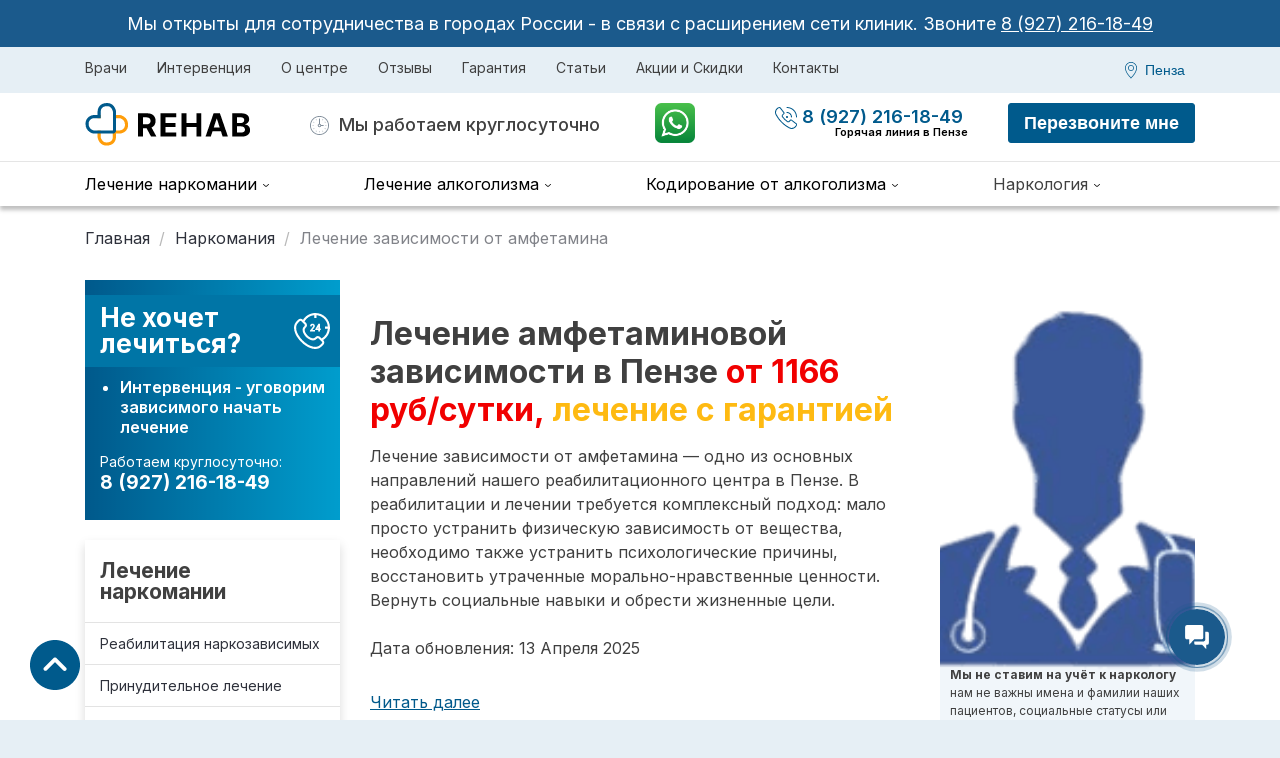

--- FILE ---
content_type: text/html; charset=UTF-8
request_url: https://rc-rehab.ru/penza/lechenie-narkomanii/amfetaminovaya-zavisimost/
body_size: 39710
content:


<!doctype html>
<html lang="ru-RU">

<head>
   <meta charset="UTF-8">
   <meta name="viewport" content="width=device-width, initial-scale=1">
   <link rel="profile" href="https://gmpg.org/xfn/11">
   <link rel='stylesheet' href='/wp-content/themes/rehab/assets/css/bootstrap.min.css'  media="print" onload="this.media='all'">
   <link rel="stylesheet" href="/wp-content/themes/rehab/assets/css/owl.carousel.min.css" media="print" onload="this.media='all'" >
   <link rel="stylesheet" href="/wp-content/themes/rehab/assets/css/jquery.fancybox.min.css" media="print" onload="this.media='all'" >
   <link rel="stylesheet" href="https://rc-rehab.ru/wp-content/cache/wmac/css/wmac_single_a1e18ee88a5c99b2c70822bb65380633.css" media="print" onload="this.media='all'" >
   <link rel="shortcut icon" href="/favicon.ico" type="image/x-icon">
   <link rel="icon" type="image/png" href="/favicon-16x16.png" sizes="16x16">
   <link rel="icon" type="image/png" href="/favicon-32x32.png" sizes="32x32">
   <link rel="icon" type="image/png" href="/favicon-48x48.png" sizes="48x48">
   <link rel="icon" type="image/png" href="/favicon-120x120.png" sizes="120x120">
   <link rel="icon" type="image/svg+xml" href="/favicon.svg">
   <link rel="apple-touch-icon" sizes="180x180" href="/apple-touch-icon.png" />
   <link rel="icon" type="image/png" href="/apple-touch-icon.png" sizes="180x180">
   <link rel="manifest" href="/site.webmanifest" />
   <link rel="canonical" href="https://rc-rehab.ru/penza/lechenie-narkomanii/amfetaminovaya-zavisimost/" />

   <meta name="yandex-verification" content="09eb2c3c999f3799" />
   <meta name="google-site-verification" content="MTcQ7sYEE7OkHWEJ-GT0e24U6IhP9V88JlNmw2-Vb00" />

   <meta property="og:locale" content="ru_RU"><meta property="og:type" content="website"><meta property="og:title" content="Лечение амфетаминовой зависимости ☎️ в Пензе анонимно, зависимость от амфетамина лечение"><meta property="og:description" content="☎️ 8 (927) 216-18-49 ☎️ Центр лечения зависимости от амфетамина в Пензе. ☑️ Анонимно, 12 шаговая программа, гарантия от срыва. Телефон круглосуточной линии помощи."><meta property="og:site_name" content="RC Rehab"><meta property="og:url" content="https://rc-rehab.ru/penza/lechenie-narkomanii/amfetaminovaya-zavisimost/"><meta property="og:image" content="https://rc-rehab.ru/wp-content/themes/rehab/img/logo.svg"><meta property="og:image:width" content="968"><meta property="og:image:height" content="504"><meta name="twitter:card" content="summary_large_image" /><script>
        (function(w,d,u){
                var s=d.createElement('script');s.async=true;s.src=u+'?'+(Date.now()/60000|0);
                var h=d.getElementsByTagName('script')[0];h.parentNode.insertBefore(s,h);
        })(window,document,'https://cdn-ru.bitrix24.ru/b19770284/crm/site_button/loader_3_nb0l9l.js');
</script>

      <script type="application/ld+json">
      {
        "@context": "https://schema.org",
        "@graph": [
            {
               "@type": "WebPage",
               "url": "https://rc-rehab.ru/penza/lechenie-narkomanii/amfetaminovaya-zavisimost/",
                              "name": "Лечение зависимости от амфетамина",
                              "inLanguage": "ru-RU"
            },
            {
               "@type": "MedicalClinic",
               "name": "Частный наркологический центр в Пензе",
               "url": "https://rc-rehab.ru/penza/lechenie-narkomanii/amfetaminovaya-zavisimost/",
               "image": [
                  "https://rc-rehab.ru/wp-content/themes/rehab/img/logo.svg"
               ],
               "sameAs": [
                  "https://vk.com/rcrehab",
                  "https://www.youtube.com/@rehab8913",
                  "https://twitter.com/rehab_rc"
               ],
               "priceRange" : "$$",
               "address": {
                  "@type": "PostalAddress",
                                       "streetAddress": "ул. Красная Горка, 36А",
                                                         "addressLocality": "Пенза",
                  "addressCountry": "RU"
               },
                                                   "geo": {
                     "@type": "GeoCoordinates",
                     "latitude": "53.172799",
                     "longitude": "45.010125"
                  },
                                                "paymentAccepted": "Cash, Credit Card",
               "openingHours": "Mo,Tu,We,Th,Fr,Sa,Su 00:00-23:59",
               "openingHoursSpecification": {
                  "@type": "OpeningHoursSpecification",
                  "dayOfWeek": [
                     "Monday",
                     "Tuesday",
                     "Wednesday",
                     "Thursday",
                     "Friday",
                     "Saturday",
                     "Sunday"
                  ],
                  "opens": "00:00",
                  "closes": "23:59"
               },
               "isAcceptingNewPatients": "true",
               "telephone": "8 (927) 216-18-49",
               "logo": {
                  "@type": "ImageObject",
                  "inLanguage": "ru-RU",
                  "url": "https://rc-rehab.ru/wp-content/themes/rehab/img/logo.svg",
                  "contentUrl": "https://rc-rehab.ru/wp-content/themes/rehab/img/logo.svg",
                  "width": 189,
                  "height": 48,
                  "caption": "Клиника «РЕХАБ»"
               }
            }
         ]
      }

   

</script>

        <!-- Yandex.Metrika counter -->
 <script type="text/javascript" >
    var ip_address = {ip: "18.117.165.228"};
   (function(m,e,t,r,i,k,a){m[i]=m[i]||function(){(m[i].a=m[i].a||[]).push(arguments)};
   m[i].l=1*new Date();
   for (var j = 0; j < document.scripts.length; j++) {if (document.scripts[j].src === r) { return; }}
   k=e.createElement(t),a=e.getElementsByTagName(t)[0],k.async=1,k.src=r,a.parentNode.insertBefore(k,a)})
   (window, document, "script", "https://mc.yandex.ru/metrika/tag.js", "ym");

   ym(93541579, "init", {
         params: window.ip_address,
         clickmap:true,
         trackLinks:true,
         accurateTrackBounce:true,
         webvisor:true
   });
</script>

<!-- /Yandex.Metrika counter -->
   
	<!-- This site is optimized with the Yoast SEO plugin v15.6.2 - https://yoast.com/wordpress/plugins/seo/ -->
	<style type='text/css'></style><title>Лечение амфетаминовой зависимости ☎️ в Пензе анонимно, зависимость от амфетамина лечение</title>
	<meta name="description" content="☎️ 8 (927) 216-18-49 ☎️ Центр лечения зависимости от амфетамина в Пензе. ☑️ Анонимно, 12 шаговая программа, гарантия от срыва. Телефон круглосуточной линии помощи." />
	<meta name="robots" content="index, follow, max-snippet:-1, max-image-preview:large, max-video-preview:-1" />
	<!-- / Yoast SEO plugin. -->


<link rel='stylesheet' id='wp-block-library-css'  href='https://rc-rehab.ru/wp-includes/css/dist/block-library/style.min.css' media='all' />
<link rel='stylesheet' id='rehab-style-css'  href='https://rc-rehab.ru/wp-content/cache/wmac/css/wmac_single_fb903684d33bc85d06f1d42fadb47086.css' media='all' />
<link rel='stylesheet' id='rehab-block-style-css'  href='https://rc-rehab.ru/wp-content/cache/wmac/css/wmac_single_b8efd90882097d613270e0d449a6eb8c.css' media='all' />

      
</head>


<body class="  personals personals--single treatment ">
   
   <div class="vcard" style="display: none;">
      <div>
         <span class="category">Наркологические клиники</span>
         <span class="fn org">RC Rehab</span>
      </div>
      <img class="photo" src="https://rc-rehab.ru/wp-content/themes/rehab/img/logo.svg">
      <div class="adr">
                     <span class="street-address">ул. Красная Горка, 36А</span>
                              <span class="locality">г. Пенза</span>
               </div>
      <div>Телефон: <span class="tel">8 (927) 216-18-49</span></div>
      <div>Мы работаем <span class="workhours">Круглосуточно</span></div>
      <span class="url">
         <span class="value-title" title="https://rc-rehab.ru/penza/lechenie-narkomanii/amfetaminovaya-zavisimost/"> </span>
      </span>
      <span class="fn pricerange">от 1166 руб. до 60000 руб.</span>
   </div>

   
<section class="hiring">
  <div class="container">
    <div class="row">
      <div class="col-md-12">
        <p>
          Мы открыты для сотрудничества в городах России - в связи с расширением сети клиник. <br> Звоните <a alt="phone" href="tel:89272161849">8 (927) 216-18-49</a>
        </p>
      </div>
    </div>
  </div>
</section>
   <div id="page" class="site"> <!-- #page -->
      <div id="js-header" class="menu ">
                  <div class="container">
            <div class="row">
               <div class="col-lg-9 menu__center">
                                    <div class="menu__mobile__block js-menu-block">
                     <div class="menu__mobile__desktop">
                        <button class="menu__cityChoice__city lg--hide xs--show" data-toggle="modal"
                           data-target="#city_modal">
                           Пенза                        </button>
                        <ul class="menu__block">
                           <li itemprop="name" class="menu__item">
                              <a itemprop="url" custom-link onclick="window.open('/vrachi/')">Врачи</a>
                           </li>
                           <li itemprop="name" class="menu__item">
                              <a itemprop="url" custom-link
                                 onclick="window.location = '/penza/intervention/'">Интервенция</a>
                           </li>
                           <li itemprop="name" class="menu__item">
                              <span>О центре</span>
                           </li>
                           <li itemprop="name" class="menu__item">
                              <a itemprop="url" custom-link
                                 onclick="window.location = '/penza/otzyvy/'">Отзывы</a>
                           </li>
                           <li itemprop="name" class="menu__item">
                              <a itemprop="url" custom-link
                                 onclick="window.location = '/penza/garantiya/'">Гарантия</a>
                           </li>
                           <li itemprop="name" class="menu__item">
                              <a itemprop="url" custom-link onclick="window.location = '/blog/'">Статьи</a>
                           </li>
                           <li itemprop="name" class="menu__item">
                              <a itemprop="url" custom-link onclick="window.open('/akcii/')">Акции и Скидки</a>
                           </li>
                           <li itemprop="name" class="menu__item">
                              <a itemprop="url" custom-link
                                 onclick="window.location = '/penza/contacts/'">Контакты</a>
                           </li>
                        </ul>
                     </div>
                     <a class="menu__mobile__phone" alt="phone" href="tel:8 (927) 216-18-49">
                        8 (927) 216-18-49                     </a>
                     <div class="lg--hide xs--show">
                                                <ul class="menu__small__block" itemscope="" itemtype="http://www.schema.org/SiteNavigationElement">
                           <li class="menu__small__item">
                              <a class="js-mobile-menu menu__small__title menu__small__title--single"
                                 href="/penza/contacts/">Контакты</a>
                           </li>
                           <li class="menu__small__item">
                              <span class="js-mobile-menu menu__small__title">О центре</span>
                              <ul class="menu__small__dropdown">
                                 
                                 <li class="menu__small__dropdown__item"><a href="/vrachi/">Врачи</a></li>
                                 <li class="menu__small__dropdown__item"><a href="/penza/intervention/">Интервенция</a></li>
                                 <li class="menu__small__dropdown__item"><a href="/penza/otzyvy/">Отзывы</a></li>
                                 <li class="menu__small__dropdown__item"><a href="/penza/garantiya/">Гарантия</a></li>
                                 <li class="menu__small__dropdown__item"><a href="/blog/">Статьи</a></li>
                                 <li class="menu__small__dropdown__item"><a href="/akcii/">Акции и Скидки</a></li>
                                 <li class="menu__small__dropdown__item"><a href="/penza/contacts/">Контакты</a></li>
                              </ul>
                           </li>
                           <li class="menu__small__item">
                              <a class="js-mobile-menu menu__small__title"
                                 href="/penza/lechenie-narkomanii/">Лечение наркомании</a>
                              <ul class="menu__small__dropdown">
                                 <li class="menu__small__dropdown__item"><a
                                       href="/penza/lechenie-narkomanii/reabilitacziya-narkozavisimyh/">Реабилитация
                                       наркозависимых</a></li>
                                 <li class="menu__small__dropdown__item"><a
                                       href="/penza/lechenie-narkomanii/prinuditelnoe-lechenie-narkomanii/">Принудительное
                                       лечение наркомании</a></li>
                                 <li class="menu__small__dropdown__item"><a
                                       href="/penza/lechenie-narkomanii/reabilitaciya-narkozavisimyh-podrostkov/">Подростковая
                                       наркомания</a></li>
                                 <li class="menu__small__dropdown__item"><a
                                       href="/penza/lechenie-narkomanii/snyatie-lomki/">Снятие ломки</a>
                                 </li>
                                 <li class="menu__small__dropdown__item"><a href="/penza/lechenie-narkomanii/mefedronovaya-zavisimost/">Мефедрон</a></li>
                                 <li class="menu__small__dropdown__item"><a href="/penza/lechenie-narkomanii/metadonovaya-zavisimost/">Метадон</a></li>
                                 <li class="menu__small__dropdown__item"><a href="/penza/lechenie-narkomanii/geroinovaya-zavisimost/">Героин</a></li>
                                 <li class="menu__small__dropdown__item"><a href="/penza/lechenie-narkomanii/solevaya-zavisimost/">Соль</a></li>
                                 <li class="menu__small__dropdown__item"><a href="/penza/lechenie-narkomanii/spaisovaya-zavisimost/">Спайс</a></li>
                                 <li class="menu__small__dropdown__item"><a href="/penza/lechenie-narkomanii/amfetaminovaya-zavisimost/">Амфетамин</a></li>
                                 <li class="menu__small__dropdown__item"><a href="/penza/lechenie-narkomanii/kokainovaya-zavisimost/">Кокаин</a></li>
                              </ul>
                           </li>
                           <li class="menu__small__item">
                              <a class="js-mobile-menu menu__small__title"
                                 href="/penza/lechenie-alkogolizma/">Лечение алкоголизма</a>
                              <ul class="menu__small__dropdown">
                                 <li class="menu__small__dropdown__item"><a
                                       href="/penza/lechenie-alkogolizma/vyvod-iz-zapoya/">Вывод из запоя</a></li>
                                 <li class="menu__small__dropdown__item"><a
                                       href="/penza/lechenie-alkogolizma/vyvod-iz-zapoya-na-domu/">Вывод из запоя на дому</a></li>
                                 <li class="menu__small__dropdown__item"><a
                                       href="/penza/lechenie-alkogolizma/vyvod-iz-zapoya-stacionar/">Вывод из запоя в стационаре</a></li>
                                 <li class="menu__small__dropdown__item"><a
                                       href="/penza/lechenie-alkogolizma/kapelnicza-ot-alkogolya/">Капельница после алкоголя</a></li>
                                 <li class="menu__small__dropdown__item"><a
                                       href="/penza/lechenie-alkogolizma/prinuditelnoe-lechenie-alkogolikov/">Принудительное лечение алкоголизма</a></li>
                                 <li class="menu__small__dropdown__item"><a
                                       href="/penza/lechenie-alkogolizma/reabilitatsiya-alkogolikov/">Реабилитация алкоголиков</a></li>
                              </ul>
                           </li>
                           <li class="menu__small__item">
                              <a class="js-mobile-menu menu__small__title"
                                 href="/penza/kodirovanie-ot-alkogolizma/">Кодирование от алкоголизма</a>
                              <ul class="menu__small__dropdown">
                                 <li class="menu__small__dropdown__item"><a
                                       href="/penza/kodirovanie-ot-alkogolizma/kodirovanie-ot-alkogolizma-vshivaniem/">Вшивание</a>
                                 </li>
                                 <li class="menu__small__dropdown__item"><a
                                       href="/penza/kodirovanie-ot-alkogolizma/torpedo-kodirovanie-ot-alkogolizma/">«Торпедо»</a>
                                 </li>
                                 <li class="menu__small__dropdown__item"><a
                                       href="/penza/kodirovanie-ot-alkogolizma/kodirovanie-ot-alkogolizma-ukolom/">Укол</a>
                                 </li>
                                 <li class="menu__small__dropdown__item"><a
                                       href="/penza/kodirovanie-ot-alkogolizma/esperal-kodirovanie-ot-alkogolizma/">«Эспераль»</a>
                                 </li>
                              </ul>
                           </li>
                           <li class="menu__small__item">
                              <a class="js-mobile-menu menu__small__title" custom-link>Наркология</a>
                              <ul class="menu__small__dropdown">
                                 <li class="menu__small__dropdown__item"><a
                                       href="/penza/narkolog-na-dom/">Нарколог на дом</a></li>
                                 <li class="menu__small__dropdown__item"><a
                                       href="/penza/reabilitacziya-zavisimyh/">Лечение зависимости</a>
                                 </li>
                                 <li class="menu__small__dropdown__item"><a
                                       href="/penza/lechenie-igromanii/">Лечение игромании</a></li>
                              </ul>
                           </li>
                        </ul>
                                             </div>
                  </div>
                                 </div>
               <div class="col-lg-3">
                                    <div class="menu__cityChoice xs--hide">
                     <button class="menu__cityChoice__city " data-toggle="modal" data-target="#city_modal">
                        Пенза                     </button>
                  </div>
                                 </div>
            </div>
         </div>
                  <div id="js-navbar-fixed" class="menu__second" itemscope itemtype="http://schema.org/WPHeader">
            <div class="container">
               <div class="row">
                  <div class="col-xl-6 col-lg-6">
                     <div class="menu__logo__block">
                        <a alt="phone" href="tel:8 (927) 216-18-49" class="menu__logo__phone">
                           <svg width="22" height="22" viewBox="0 0 22 22" fill="none"
                              xmlns="http://www.w3.org/2000/svg">
                              <path
                                 d="M11.9772 0.997722C16.9385 0.997722 20.9977 5.0385 20.9977 9.97722C20.9977 10.2765 21.1982 10.4761 21.4989 10.4761C21.7995 10.4761 22 10.2765 22 9.97722C22 4.48975 17.4897 0 11.9772 0C11.6765 0 11.4761 0.199544 11.4761 0.498861C11.4761 0.798178 11.6765 0.997722 11.9772 0.997722ZM11.9772 5.98633C14.1822 5.98633 15.9863 7.78223 15.9863 9.97722C15.9863 10.2765 16.1868 10.4761 16.4875 10.4761C16.7882 10.4761 16.9886 10.2765 16.9886 9.97722C16.9886 7.23348 14.7335 4.98861 11.9772 4.98861C11.6765 4.98861 11.4761 5.18815 11.4761 5.48747C11.4761 5.78679 11.6765 5.98633 11.9772 5.98633ZM11.9772 10.9749C12.5285 10.9749 12.9795 10.526 12.9795 9.97722C12.9795 9.42847 12.5285 8.9795 11.9772 8.9795C11.426 8.9795 10.9749 9.42847 10.9749 9.97722C10.9749 10.526 11.426 10.9749 11.9772 10.9749ZM22 17.4601C22 17.061 21.8497 16.662 21.549 16.4125C21.4488 16.3128 21.3986 16.2629 21.2984 16.213L17.0387 12.9205C16.7882 12.6711 16.3872 12.4715 15.9863 12.4715C15.6355 12.4715 15.3349 12.5713 15.0843 12.7708L13.8815 13.9681C13.6811 14.1677 13.4305 14.3173 13.1298 14.3173C12.779 14.3173 12.4784 14.1676 12.328 13.8683C12.328 13.8683 12.328 13.8683 12.328 13.9182C10.6743 12.721 9.22096 11.3242 8.06834 9.67792C8.06834 9.67792 8.06833 9.67792 8.11844 9.67792C7.86787 9.47837 7.66742 9.17905 7.66742 8.82985C7.66742 8.53053 7.81777 8.23121 8.01822 8.08155L9.22095 6.93418C9.42141 6.68475 9.52164 6.38541 9.52164 6.03621C9.52164 5.63712 9.3713 5.23804 9.07062 4.98861L5.7631 0.748291C5.71299 0.648519 5.61276 0.548747 5.56265 0.498861C5.31208 0.24943 4.91116 0.0498739 4.51025 0.0498739C2.5057 0.0498739 0 2.39452 0 5.28791C0 6.08609 0.200456 6.83438 0.501139 7.53279C3.50797 13.5191 8.51936 18.5077 14.533 21.5009C15.2346 21.8002 15.9863 21.9998 16.7882 21.9998C19.6446 21.9499 22 19.4556 22 17.4601ZM16.738 20.9522C16.0866 20.9522 15.4852 20.8025 14.9339 20.5531C14.8838 20.5032 14.8337 20.5032 14.7836 20.5032C9.07062 17.6098 4.35991 12.9205 1.4533 7.23348C1.4533 7.1836 1.40318 7.13372 1.40318 7.08383C1.15261 6.4852 1.00228 5.88655 1.00228 5.28791C1.00228 2.89338 3.10706 1.0476 4.51025 1.0476C4.71071 1.0476 4.81093 1.14739 4.86104 1.19728C4.86104 1.19728 4.91116 1.24714 4.91116 1.29703C4.91116 1.34691 4.96127 1.34692 4.96127 1.3968L8.26879 5.63712C8.31891 5.68701 8.3189 5.68702 8.36901 5.7369C8.41913 5.78679 8.51936 5.88657 8.51936 6.08611C8.51936 6.18588 8.51936 6.23577 8.46925 6.33554L7.36673 7.43304C6.96582 7.83213 6.71526 8.33097 6.71526 8.87972C6.71526 9.37858 6.91572 9.87744 7.26652 10.2765L7.31663 10.3264C8.56948 12.0226 10.0729 13.5191 11.8269 14.7663C11.8269 14.7663 11.877 14.7663 11.877 14.8162C12.2278 15.1654 12.7289 15.3649 13.2802 15.3649C13.7813 15.3649 14.3326 15.1654 14.6834 14.7663L14.7335 14.7164L15.836 13.569C15.9362 13.5191 15.9863 13.5191 16.0866 13.5191C16.287 13.5191 16.3872 13.6189 16.4374 13.6688C16.4875 13.7187 16.4875 13.7187 16.5376 13.7686L20.7973 17.0611C20.8474 17.0611 20.8474 17.1109 20.8975 17.1109C20.9476 17.1608 20.9977 17.1608 20.9977 17.1608C21.0478 17.2107 21.1481 17.3105 21.1481 17.51C21.1481 17.5599 21.1481 17.5599 21.1481 17.6098C20.8975 18.9068 19.0934 20.9522 16.738 20.9522Z"
                                 fill="#005A8C"></path>
                           </svg>
                        </a>
                        <a href="https://wapp.click/79272161849"
                           class="menu__header-wa menu__header-wa--mb">
                           <img src="/img/WhatsApp.png" alt="WhatsApp">
                        </a>
                        <span style="display:none;" itemprop="headline">Лечение амфетаминовой зависимости ☎️ в Пензе анонимно, зависимость от амфетамина лечение</span>
                        <span style="display:none;" itemprop="description">☎️ 8 (927) 216-18-49 ☎️ Центр лечения зависимости от амфетамина в Пензе. ☑️ Анонимно, 12 шаговая программа, гарантия от срыва. Телефон круглосуточной линии помощи.</span>
                        <a href="/penza/" title="Наркологическая клиника в Пензе">
                           <svg class="menu__logo" title="Наркологический диспансер в Пензе"
                              alt="Частная наркологическая клиника в Пензе" width="189" height="48" viewBox="0 0 189 48"
                              fill="none" xmlns="http://www.w3.org/2000/svg">
                              <path
                                 d="M52.6189 33.5508H57.5328V25.3118H61.1189L65.5221 33.5508H70.9466L66.0101 24.5174C68.6542 23.3826 70.1182 21.0788 70.1182 17.9013C70.1182 13.2825 67.0655 10.3092 61.7884 10.3092H52.6189V33.5508ZM57.5328 21.3626V14.3265H60.8465C63.6836 14.3265 65.0568 15.5862 65.0568 17.9013C65.0568 20.205 63.6836 21.3626 60.8692 21.3626H57.5328ZM75.0289 33.5508H90.7351V29.4994H79.9428V23.95H89.884V19.8986H79.9428V14.3606H90.6897V10.3092H75.0289V33.5508ZM96.0345 33.5508H100.948V23.95H110.924V33.5508H115.826V10.3092H110.924V19.8986H100.948V10.3092H96.0345V33.5508ZM125.322 33.5508L127.047 28.2511H135.433L137.158 33.5508H142.424L134.412 10.3092H128.079L120.056 33.5508H125.322ZM128.295 24.4153L131.155 15.6202H131.336L134.196 24.4153H128.295ZM146.659 33.5508H156.589C161.809 33.5508 164.59 30.8272 164.59 27.1276C164.59 23.689 162.127 21.6122 159.483 21.4874V21.2604C161.9 20.7157 163.682 19.0021 163.682 16.2671C163.682 12.7831 161.094 10.3092 155.965 10.3092H146.659V33.5508ZM151.573 29.5334V23.3599H155.693C158.053 23.3599 159.517 24.7217 159.517 26.6396C159.517 28.3872 158.325 29.5334 155.579 29.5334H151.573ZM151.573 20.0348V14.2811H155.307C157.486 14.2811 158.723 15.4046 158.723 17.0842C158.723 18.9226 157.225 20.0348 155.216 20.0348H151.573Z"
                                 fill="black"></path>
                              <path fill-rule="evenodd" clip-rule="evenodd"
                                 d="M14.6127 12.0176L15.2489 12.0176V15.1634H15.2461C15.2285 15.1824 15.2124 15.2008 15.1976 15.2183H12.0181L12.0181 14.9066C12.0181 13.6739 13.6838 12.0176 14.6127 12.0176ZM12.0181 27.4459L12.0181 33.942C12.3811 36.8311 14.6704 42.6091 20.9232 42.6091C28.7393 42.6091 30.5011 37.0879 30.5011 33.942V30.5394H34.4412C37.0999 30.5394 42.6096 28.1576 42.6096 21.8403C42.6096 13.9436 35.4983 12.0176 34.4091 12.0176L27.4509 12.0176V15.1634L34.3019 15.1634C34.3008 15.1636 34.3002 15.1638 34.3001 15.1641C34.3 15.1657 34.3142 15.1688 34.3423 15.1752C34.435 15.196 34.6789 15.2507 35.0607 15.3923C35.6405 15.6072 36.3433 15.9543 37.0093 16.4654C38.259 17.4243 39.4704 19.0038 39.4704 21.8403C39.4704 23.9551 38.5974 25.263 37.5488 26.1124C36.3754 27.0631 35.024 27.3936 34.4412 27.3936H27.3619L27.3619 33.942C27.3619 35.0193 27.0446 36.4232 26.1929 37.4887C25.4477 38.4212 24.0076 39.4633 20.9232 39.4633C18.9198 39.4633 17.6469 38.5979 16.7414 37.4294C15.8087 36.226 15.3155 34.7294 15.1573 33.7225L15.1573 27.4459H12.0181Z"
                                 fill="#FF9D0A"></path>
                              <path fill-rule="evenodd" clip-rule="evenodd"
                                 d="M15.2477 15.2155H8.16842C7.58555 15.2155 6.2342 15.546 5.06077 16.4967C4.01222 17.3461 3.13923 18.654 3.13923 20.7689C3.13923 23.6053 4.35056 25.1848 5.60028 26.1437C6.26632 26.6548 6.9691 27.0019 7.5489 27.2168C8.04682 27.4014 8.3102 27.4384 8.30945 27.445C8.30942 27.4453 8.30884 27.4455 8.3077 27.4457H27.3635C27.3986 27.4077 27.4281 27.3722 27.4523 27.3407V8.88657C27.2941 7.87967 26.8008 6.3831 25.8682 5.17966C24.9627 4.01122 23.6898 3.14582 21.6863 3.14582C18.602 3.14582 17.1619 4.18793 16.4166 5.12038C15.565 6.18595 15.2477 7.58983 15.2477 8.66706V15.2155ZM30.5915 8.66706V27.7025C30.5915 28.9352 28.9258 30.5915 27.9968 30.5915H8.20045C7.11133 30.5915 0 28.6655 0 20.7689C0 14.4515 5.50968 12.0697 8.16842 12.0697H12.1085V8.66706C12.1085 5.52124 13.8703 0 21.6863 0C27.9392 0 30.2285 5.77804 30.5915 8.66706Z"
                                 fill="#005A8C"></path>
                           </svg>
                        </a>
                        <span class="menu__logo__annotation">
                           <svg width="19" height="20" viewBox="0 0 19 20" fill="none"
                              xmlns="http://www.w3.org/2000/svg">
                              <path
                                 d="M15.9734 10.0425C15.7143 10.0425 15.5417 10.2152 15.5417 10.4742C15.5417 10.7333 15.7143 10.906 15.9734 10.906C16.2324 10.906 16.4051 10.7333 16.4051 10.4742C16.4051 10.2152 16.2324 10.0425 15.9734 10.0425ZM6.47569 15.698C6.25983 15.5685 6.00081 15.6548 5.87129 15.8706C5.74178 16.0865 5.82812 16.3455 6.04398 16.475C6.25983 16.6046 6.51886 16.5182 6.64837 16.3024C6.73471 16.0865 6.69155 15.8275 6.47569 15.698ZM3.66956 13.3235C3.4537 13.4531 3.41053 13.7121 3.49687 13.9279C3.62639 14.1438 3.88541 14.187 4.10127 14.1006C4.31713 13.9711 4.36029 13.7121 4.27395 13.4962C4.14444 13.2804 3.88541 13.2372 3.66956 13.3235ZM6.04398 4.47343C5.82812 4.60295 5.78495 4.86198 5.87129 5.07783C6.00081 5.29369 6.25983 5.33686 6.47569 5.25052C6.69155 5.121 6.73471 4.86198 6.64837 4.64612C6.51886 4.43026 6.25983 4.38709 6.04398 4.47343ZM3.02199 10.0425C2.76296 10.0425 2.59028 10.2152 2.59028 10.4742C2.59028 10.7333 2.76296 10.906 3.02199 10.906C3.28102 10.906 3.4537 10.7333 3.4537 10.4742C3.4537 10.2152 3.28102 10.0425 3.02199 10.0425ZM12.5197 5.25052C12.7355 5.38003 12.9945 5.29369 13.1241 5.07783C13.2536 4.86198 13.1672 4.60295 12.9514 4.47343C12.7355 4.34392 12.4765 4.43026 12.347 4.64612C12.2606 4.86198 12.3038 5.121 12.5197 5.25052ZM4.10127 6.84785C3.88541 6.71834 3.62639 6.80468 3.49687 7.02054C3.36736 7.2364 3.4537 7.49542 3.66956 7.62494C3.88541 7.75445 4.14444 7.66811 4.27395 7.45225C4.40347 7.2364 4.31713 6.97737 4.10127 6.84785ZM15.3258 13.3235C15.1099 13.194 14.8509 13.2804 14.7214 13.4962C14.5919 13.7121 14.6782 13.9711 14.8941 14.1006C15.1099 14.2301 15.369 14.1438 15.4985 13.9279C15.5848 13.7121 15.5417 13.4531 15.3258 13.3235ZM9.49768 16.5182C9.23865 16.5182 9.06596 16.6909 9.06596 16.9499C9.06596 17.209 9.23865 17.3816 9.49768 17.3816C9.7567 17.3816 9.92939 17.209 9.92939 16.9499C9.92939 16.6909 9.7567 16.5182 9.49768 16.5182ZM14.8941 6.84785C14.6782 6.97737 14.6351 7.2364 14.7214 7.45225C14.8509 7.66811 15.1099 7.71128 15.3258 7.62494C15.5417 7.49542 15.5848 7.2364 15.4985 7.02054C15.369 6.80468 15.1099 6.76151 14.8941 6.84785ZM13.3831 10.0425H11.1814C11.0087 9.43813 10.5338 8.96324 9.92939 8.79056V3.99855C9.92939 3.73952 9.7567 3.56684 9.49768 3.56684C9.23865 3.56684 9.06596 3.73952 9.06596 3.99855V8.79056C8.33205 8.96324 7.77083 9.65399 7.77083 10.4742C7.77083 11.424 8.54791 12.2011 9.49768 12.2011C10.3179 12.2011 10.9655 11.6399 11.1814 10.906H13.3831C13.6421 10.906 13.8148 10.7333 13.8148 10.4742C13.8148 10.2152 13.6421 10.0425 13.3831 10.0425ZM9.49768 11.3377C9.02279 11.3377 8.63425 10.9491 8.63425 10.4742C8.63425 9.99936 9.02279 9.61081 9.49768 9.61081C9.97256 9.61081 10.3611 9.99936 10.3611 10.4742C10.3611 10.9491 9.97256 11.3377 9.49768 11.3377ZM12.5197 15.698C12.3038 15.8275 12.2606 16.0865 12.347 16.3024C12.4765 16.5182 12.7355 16.5614 12.9514 16.475C13.1672 16.3455 13.2104 16.0865 13.1241 15.8706C12.9945 15.6548 12.7355 15.5685 12.5197 15.698ZM9.49768 0.976562C4.23078 0.976562 0 5.25052 0 10.4742C0 15.7411 4.23078 19.9719 9.49768 19.9719C14.7646 19.9719 18.9954 15.7411 18.9954 10.4742C18.9954 5.25052 14.7646 0.976562 9.49768 0.976562ZM9.49768 19.1085C4.74884 19.1085 0.863425 15.2231 0.863425 10.4742C0.863425 5.7254 4.74884 1.83999 9.49768 1.83999C14.2465 1.83999 18.1319 5.7254 18.1319 10.4742C18.1319 15.2231 14.2465 19.1085 9.49768 19.1085Z"
                                 fill="#808D9A"></path>
                           </svg>
                           Мы работаем круглосуточно
                        </span>
                                                                           <button class="menu__logo__button js-menu-open">
                           <svg class="menu__open" width="20" height="16" viewBox="0 0 20 16" fill="none"
                              xmlns="http://www.w3.org/2000/svg">
                              <line x1="20" y1="1" x2="-8.74228e-08" y2="0.999998" stroke="#005A8C" stroke-width="2">
                              </line>
                              <line x1="20" y1="8" x2="-8.74228e-08" y2="8" stroke="#005A8C" stroke-width="2"></line>
                              <line x1="20" y1="15" x2="-8.74228e-08" y2="15" stroke="#005A8C" stroke-width="2"></line>
                           </svg>
                           <svg class="menu__close" width="20" hegiht="20" version="1.1" id="Capa_1"
                              xmlns="http://www.w3.org/2000/svg" xmlns:xlink="http://www.w3.org/1999/xlink" x="0px"
                              y="0px" viewBox="0 0 512.001 512.001" style="enable-background:new 0 0 512.001 512.001;"
                              xml:space="preserve">
                              <path fill="#005A8C" d="M284.286,256.002L506.143,34.144c7.811-7.811,7.811-20.475,0-28.285c-7.811-7.81-20.475-7.811-28.285,0L256,227.717
                           L34.143,5.859c-7.811-7.811-20.475-7.811-28.285,0c-7.81,7.811-7.811,20.475,0,28.285l221.857,221.857L5.858,477.859
                           c-7.811,7.811-7.811,20.475,0,28.285c3.905,3.905,9.024,5.857,14.143,5.857c5.119,0,10.237-1.952,14.143-5.857L256,284.287
                           l221.857,221.857c3.905,3.905,9.024,5.857,14.143,5.857s10.237-1.952,14.143-5.857c7.811-7.811,7.811-20.475,0-28.285
                           L284.286,256.002z"></path>
                           </svg>
                        </button>
                                                                     </div>
                  </div>
                  <div class="col-xl-6 col-lg-6">
                     <div class="menu__phone__block">
                        <a href="https://wapp.click/79272161849"
                           class="menu__header-wa">
                           <img src="/img/WhatsApp.png" alt="WhatsApp">
                        </a>
                        <a alt="phone" class="menu__phone" href="tel:8 (927) 216-18-49">
                           <svg width="22" height="22" viewBox="0 0 22 22" fill="none"
                              xmlns="http://www.w3.org/2000/svg">
                              <path
                                 d="M11.9772 0.997722C16.9385 0.997722 20.9977 5.0385 20.9977 9.97722C20.9977 10.2765 21.1982 10.4761 21.4989 10.4761C21.7995 10.4761 22 10.2765 22 9.97722C22 4.48975 17.4897 0 11.9772 0C11.6765 0 11.4761 0.199544 11.4761 0.498861C11.4761 0.798178 11.6765 0.997722 11.9772 0.997722ZM11.9772 5.98633C14.1822 5.98633 15.9863 7.78223 15.9863 9.97722C15.9863 10.2765 16.1868 10.4761 16.4875 10.4761C16.7882 10.4761 16.9886 10.2765 16.9886 9.97722C16.9886 7.23348 14.7335 4.98861 11.9772 4.98861C11.6765 4.98861 11.4761 5.18815 11.4761 5.48747C11.4761 5.78679 11.6765 5.98633 11.9772 5.98633ZM11.9772 10.9749C12.5285 10.9749 12.9795 10.526 12.9795 9.97722C12.9795 9.42847 12.5285 8.9795 11.9772 8.9795C11.426 8.9795 10.9749 9.42847 10.9749 9.97722C10.9749 10.526 11.426 10.9749 11.9772 10.9749ZM22 17.4601C22 17.061 21.8497 16.662 21.549 16.4125C21.4488 16.3128 21.3986 16.2629 21.2984 16.213L17.0387 12.9205C16.7882 12.6711 16.3872 12.4715 15.9863 12.4715C15.6355 12.4715 15.3349 12.5713 15.0843 12.7708L13.8815 13.9681C13.6811 14.1677 13.4305 14.3173 13.1298 14.3173C12.779 14.3173 12.4784 14.1676 12.328 13.8683C12.328 13.8683 12.328 13.8683 12.328 13.9182C10.6743 12.721 9.22096 11.3242 8.06834 9.67792C8.06834 9.67792 8.06833 9.67792 8.11844 9.67792C7.86787 9.47837 7.66742 9.17905 7.66742 8.82985C7.66742 8.53053 7.81777 8.23121 8.01822 8.08155L9.22095 6.93418C9.42141 6.68475 9.52164 6.38541 9.52164 6.03621C9.52164 5.63712 9.3713 5.23804 9.07062 4.98861L5.7631 0.748291C5.71299 0.648519 5.61276 0.548747 5.56265 0.498861C5.31208 0.24943 4.91116 0.0498739 4.51025 0.0498739C2.5057 0.0498739 0 2.39452 0 5.28791C0 6.08609 0.200456 6.83438 0.501139 7.53279C3.50797 13.5191 8.51936 18.5077 14.533 21.5009C15.2346 21.8002 15.9863 21.9998 16.7882 21.9998C19.6446 21.9499 22 19.4556 22 17.4601ZM16.738 20.9522C16.0866 20.9522 15.4852 20.8025 14.9339 20.5531C14.8838 20.5032 14.8337 20.5032 14.7836 20.5032C9.07062 17.6098 4.35991 12.9205 1.4533 7.23348C1.4533 7.1836 1.40318 7.13372 1.40318 7.08383C1.15261 6.4852 1.00228 5.88655 1.00228 5.28791C1.00228 2.89338 3.10706 1.0476 4.51025 1.0476C4.71071 1.0476 4.81093 1.14739 4.86104 1.19728C4.86104 1.19728 4.91116 1.24714 4.91116 1.29703C4.91116 1.34691 4.96127 1.34692 4.96127 1.3968L8.26879 5.63712C8.31891 5.68701 8.3189 5.68702 8.36901 5.7369C8.41913 5.78679 8.51936 5.88657 8.51936 6.08611C8.51936 6.18588 8.51936 6.23577 8.46925 6.33554L7.36673 7.43304C6.96582 7.83213 6.71526 8.33097 6.71526 8.87972C6.71526 9.37858 6.91572 9.87744 7.26652 10.2765L7.31663 10.3264C8.56948 12.0226 10.0729 13.5191 11.8269 14.7663C11.8269 14.7663 11.877 14.7663 11.877 14.8162C12.2278 15.1654 12.7289 15.3649 13.2802 15.3649C13.7813 15.3649 14.3326 15.1654 14.6834 14.7663L14.7335 14.7164L15.836 13.569C15.9362 13.5191 15.9863 13.5191 16.0866 13.5191C16.287 13.5191 16.3872 13.6189 16.4374 13.6688C16.4875 13.7187 16.4875 13.7187 16.5376 13.7686L20.7973 17.0611C20.8474 17.0611 20.8474 17.1109 20.8975 17.1109C20.9476 17.1608 20.9977 17.1608 20.9977 17.1608C21.0478 17.2107 21.1481 17.3105 21.1481 17.51C21.1481 17.5599 21.1481 17.5599 21.1481 17.6098C20.8975 18.9068 19.0934 20.9522 16.738 20.9522Z"
                                 fill="#005A8C"></path>
                           </svg>
                           8 (927) 216-18-49                           <span class="hot">Горячая линия в
                              Пензе                           </span>
                        </a>
                                                <button class="menu__phone__button button button--blue" data-toggle="modal"
                           data-target="#phoneModal" style="cursor: pointer;">
                           Перезвоните мне
                        </button>
                                             </div>
                  </div>
               </div>
            </div>
         </div>
                  <div class="menu__footer">
            <div class="container">
               <div class="row">
                  <div class="col-12">
                                             <ul class="menu__block menu__block--footer" itemscope="" itemtype="http://www.schema.org/SiteNavigationElement" role="menu">
                           <li class="menu__dropdown__block" aria-label="Открыть подменю Лечение наркомании" aria-haspopup="true" data-target="#lechenie_narkomanii" aria-controls="lechenie_narkomanii">
                              <span role="none">
                                 <a class="menu__dropdown__title" role="menuitem" itemprop="url" href="/penza/lechenie-narkomanii/">
                                    <meta itemprop="name" content="Лечение наркомании">
                                    Лечение наркомании
                                 </a>
                              </span>
                              <ul class="menu__dropdown__items" role="group" aria-label="Лечение наркомании" id="lechenie_narkomanii">
                                 <li role="none">
                                    <a role="menuitem" itemprop="url" class="menu__dropdown__item" href="/penza/lechenie-narkomanii/reabilitacziya-narkozavisimyh/">
                                       <meta itemprop="name" content="Реабилитация наркозависимых">
                                       Реабилитация наркозависимых
                                    </a>
                                 </li>
                                 <li role="none">
                                    <a role="menuitem" itemprop="url" class="menu__dropdown__item" href="/penza/lechenie-narkomanii/prinuditelnoe-lechenie-narkomanii/">
                                       <meta itemprop="name" content="Принудительное лечение">
                                       Принудительное лечение
                                    </a>
                                 </li>
                                 <li role="none">
                                    <a role="menuitem" itemprop="url" class="menu__dropdown__item" href="/penza/lechenie-narkomanii/reabilitaciya-narkozavisimyh-podrostkov/">
                                       <meta itemprop="name" content="Подростковая наркомания">
                                       Подростковая наркомания
                                    </a>
                                 </li>
                                 <li role="none">
                                    <a role="menuitem" itemprop="url" class="menu__dropdown__item" href="/penza/lechenie-narkomanii/snyatie-lomki/">
                                       <meta itemprop="name" content="Снятие ломки">
                                       Снятие ломки
                                    </a>
                                 </li>
                                 <li role="none">
                                    <a role="menuitem" itemprop="url" class="menu__dropdown__item" href="/penza/lechenie-narkomanii/mefedronovaya-zavisimost/">
                                       <meta itemprop="name" content="Мефедрон">
                                       Мефедрон
                                    </a>
                                 </li>
                                 <li role="none">
                                    <a role="menuitem" itemprop="url" class="menu__dropdown__item" href="/penza/lechenie-narkomanii/metadonovaya-zavisimost/">
                                       <meta itemprop="name" content="Метадон">
                                       Метадон
                                    </a>
                                 </li>
                                 <li role="none">
                                    <a role="menuitem" itemprop="url" class="menu__dropdown__item" href="/penza/lechenie-narkomanii/geroinovaya-zavisimost/">
                                       <meta itemprop="name" content="Героин">
                                       Героин
                                    </a>
                                 </li>
                                 <li role="none">
                                    <a role="menuitem" itemprop="url" class="menu__dropdown__item" href="/penza/lechenie-narkomanii/solevaya-zavisimost/">
                                       <meta itemprop="name" content="Соль">
                                       Соль
                                    </a>
                                 </li>
                                 <li role="none">
                                    <a role="menuitem" itemprop="url" class="menu__dropdown__item" href="/penza/lechenie-narkomanii/spaisovaya-zavisimost/">
                                       <meta itemprop="name" content="Спайс">
                                       Спайс
                                    </a>
                                 </li>
                                 <li role="none">
                                    <a role="menuitem" itemprop="url" class="menu__dropdown__item" href="/penza/lechenie-narkomanii/amfetaminovaya-zavisimost/">
                                       <meta itemprop="name" content="Амфетамин">
                                       Амфетамин
                                    </a>
                                 </li>
                                 <li role="none">
                                    <a role="menuitem" itemprop="url" class="menu__dropdown__item" href="/penza/lechenie-narkomanii/kokainovaya-zavisimost/">
                                       <meta itemprop="name" content="Кокаин">
                                       Кокаин
                                    </a>
                                 </li>
                              </ul>
                           </li>
                           <li class="menu__dropdown__block" aria-label="Открыть подменю Лечение алкоголизма" aria-haspopup="true" data-target="#alco_heal" aria-controls="alco_heal">
                              <span role="none">
                                 <a class="menu__dropdown__title" itemprop="url" role="menuitem" href="/penza/lechenie-alkogolizma/">
                                    <meta itemprop="name" content="Лечение алкоголизма">
                                    Лечение алкоголизма
                                 </a>
                              </span>
                              <ul class="menu__dropdown__items" role="group" aria-label="Лечение алкоголизма" id="alco_heal">
                                 <li role="none">
                                    <a itemprop="url" role="menuitem" class="menu__dropdown__item" href="/penza/lechenie-alkogolizma/vyvod-iz-zapoya/">
                                       <meta itemprop="name" content="Вывод из запоя">
                                       Вывод из запоя
                                    </a>
                                 </li>
                                 <li role="none">
                                    <a itemprop="url" role="menuitem" class="menu__dropdown__item" href="/penza/lechenie-alkogolizma/vyvod-iz-zapoya-na-domu/">
                                       <meta itemprop="name" content="Вывод из запоя на дому">
                                       Вывод из запоя на дому
                                    </a>
                                 </li>
                                 <li role="none">
                                    <a itemprop="url" role="menuitem" class="menu__dropdown__item" href="/penza/lechenie-alkogolizma/vyvod-iz-zapoya-stacionar/">
                                       <meta itemprop="name" content="Вывод из запоя в стационаре">
                                       Вывод из запоя в стационаре
                                    </a>
                                 </li>
                                 <li role="none">
                                    <a itemprop="url" role="menuitem" class="menu__dropdown__item" href="/penza/lechenie-alkogolizma/kapelnicza-ot-alkogolya/">
                                       <meta itemprop="name" content="Капельница от алкоголя">
                                       Капельница от алкоголя
                                    </a>
                                 </li>
                                 <li role="none">
                                    <a itemprop="url" role="menuitem" class="menu__dropdown__item" href="/penza/lechenie-alkogolizma/prinuditelnoe-lechenie-alkogolikov/">
                                       <meta itemprop="name" content="Принудительное лечение">
                                       Принудительное лечение
                                    </a>
                                 </li>
                                 <li role="none">
                                    <a itemprop="url" role="menuitem" class="menu__dropdown__item" href="/penza/lechenie-alkogolizma/reabilitatsiya-alkogolikov/">
                                       <meta itemprop="name" content="Реабилитация алкоголиков">
                                       Реабилитация алкоголиков
                                    </a>
                                 </li>
                                 <li class="menu__dropdown__block--second" aria-label="Открыть подменю Виды алкоголизма" aria-haspopup="true" data-target="#alco_type" aria-controls="alco_type">
                                    <a class="menu__dropdown__item">
                                       Виды алкоголизма
                                    </a>
                                    <ul class="menu__dropdown__items--second menu__dropdown__items--third" role="group" aria-label="Виды алкоголизма" id="alco_type">
                                       <li itemprop="name">
                                          <a itemprop="url" class="menu__dropdown__item" href="/penza/lechenie-alkogolizma/zhenskij-alkogolizm/">
                                             Лечение женского алкоголизма
                                          </a>
                                       </li>
                                       <li itemprop="name">
                                          <a itemprop="url" class="menu__dropdown__item" href="/penza/lechenie-alkogolizma/pivnoj-alkogolizm/">
                                             Лечение пивного алкоголизма
                                          </a>
                                       </li>
                                    </ul>
                                 </li>
                              </ul>
                           </li>
                           <li class="menu__dropdown__block" aria-label="Открыть подменю Кодирование от алкоголизма" aria-haspopup="true" data-target="#kodr" aria-controls="narkologya">
                              <span role="none">
                                 <a role="menuitem" class="menu__dropdown__title" itemprop="url" href="/penza/kodirovanie-ot-alkogolizma/">
                                    <meta itemprop="name" content="Кодирование от алкоголизма">
                                    Кодирование от алкоголизма
                                 </a>
                              </span>
                              <ul class="menu__dropdown__items" role="group" aria-label="Кодирование от алкоголизма" id="kodr">
                                 <li role="none">
                                    <a role="menuitem" itemprop="url" class="menu__dropdown__item" href="/penza/kodirovanie-ot-alkogolizma/kodirovanie-ot-alkogolizma-vshivaniem/">
                                       <meta itemprop="name" content="Вшивание">
                                       Вшивание
                                    </a>
                                 </li>
                                 <li role="none">
                                    <a role="menuitem" itemprop="url" class="menu__dropdown__item" href="/penza/kodirovanie-ot-alkogolizma/torpedo-kodirovanie-ot-alkogolizma/">
                                       <meta itemprop="name" content="«Торпедо»">
                                       «Торпедо»
                                    </a>
                                 </li>
                                 <li role="none">
                                    <a role="menuitem" itemprop="url" class="menu__dropdown__item" href="/penza/kodirovanie-ot-alkogolizma/kodirovanie-ot-alkogolizma-ukolom/">
                                       <meta itemprop="name" content="Укол">
                                       Укол
                                    </a>
                                 </li>
                                 <li role="none">
                                    <a role="menuitem" itemprop="url" class="menu__dropdown__item" href="/penza/kodirovanie-ot-alkogolizma/esperal-kodirovanie-ot-alkogolizma/">
                                       <meta itemprop="name" content="«Эспераль»">
                                       «Эспераль»
                                    </a>
                                 </li>
                              </ul>
                           </li>
                           <li class="menu__dropdown__block" aria-label="Открыть подменю Наркология" aria-haspopup="true" data-target="#narkologya" aria-controls="narkologya">
                              <a class="menu__dropdown__title" custom-link>Наркология</a>
                              <ul class="menu__dropdown__items" role="group" aria-label="Наркология" id="narkologya">
                                 <li role="none" >
                                    <a role="menuitem"  itemprop="url" class="menu__dropdown__item" href="/penza/narkolog-na-dom/">
                                       <meta itemprop="name" content="Нарколог на дом">
                                       Нарколог на дом
                                    </a>
                                 </li>
                                 <li role="none" >
                                    <a role="menuitem"  itemprop="url" class="menu__dropdown__item" href="/penza/reabilitacziya-zavisimyh/">
                                       <meta itemprop="name" content="Лечение зависимости">
                                       Лечение зависимости
                                    </a>
                                 </li>
                                 <li role="none" >
                                    <a role="menuitem"  itemprop="url" class="menu__dropdown__item" href="/penza/lechenie-igromanii/">
                                       <meta itemprop="name" content="Лечение игромании">
                                       Лечение игромании
                                    </a>
                                 </li>
                              </ul>
                           </li>
                           </ul>
                                       </div>
               </div>
            </div>
         </div>
               </div>
               <div class="WhatsApp-container">
            <div class="container ">
               <div class="WhatsApp-block">
                  <a href="https://wapp.click/79272161849" class="WhatsApp-block__link">
                     <img alt="WhatsApp" src="/img/WhatsAppBig.png" class="img-fluid">
                  </a>
               </div>
            </div>
         </div>
      
<div class="content">
  <div class="container">
    <div class="row">
      <div class="col-12">
        
<script type="application/ld+json">
{
  "@context": "http://schema.org",
  "@type": "BreadcrumbList",
  "itemListElement": [
    {
      "@type": "ListItem",
      "position": 1,
      "item": {
        "@id": "/penza/",
        "name": "Главная"
      }
    },
        {
      "@type": "ListItem",
      "position": 2,
      "item": {
        "@id": "/penza/lechenie-narkomanii/",
        "name": "Наркомания"
      }
    },
        {
      "@type": "ListItem",
      "position": 3,
      "item": {
        "name": "Лечение зависимости от амфетамина"
      }
    }
  ]
}
</script>

<ul class="breadcrumbs">
  <li class="breadcrumbs__item">
    <a href="/penza/">
      Главная
    </a>
  </li>
      <li class="breadcrumbs__item">
      <a href="/penza/lechenie-narkomanii/">
        Наркомания      </a>
    </li>
    <li class="breadcrumbs__item">
    <span>
        Лечение зависимости от амфетамина    </span>
  </li>
</ul>
      </div>
      <div class="col-xl-3 col-lg-3 xs--hide">
        

<aside class="widget-area" itemscope itemtype="http://schema.org/WPSideBar">

<div class="sidebar__intervention" data-toggle="modal" data-target="#phoneModal">
    <div class="sidebar__intervention__header">
      Не хочет <br> лечиться?
    </div>
    <div class="sidebar__intervention__body">
      <ul class="sidebar__intervention__list"><li>Интервенция - уговорим зависимого начать лечение</li></ul>
      <div class="sidebar__intervention__text">Работаем круглосуточно:</div>
      <div class="sidebar__intervention__phone">
        <object>
            <a href="tel:8 (927) 216-18-49">8 (927) 216-18-49</a>
         </object>
      </div>
    </div>
  </div>

<div class="sidebar__block xs--hide"><a class="sidebar__title" href="/penza/lechenie-narkomanii/">Лечение наркомании</a>
    <ul class="sidebar__list">
	    <li><a href="/penza/lechenie-narkomanii/reabilitacziya-narkozavisimyh/">Реабилитация наркозависимых</a></li>
        <li><a href="/penza/lechenie-narkomanii/prinuditelnoe-lechenie-narkomanii/">Принудительное лечение</a></li>
        <li><a href="/penza/lechenie-narkomanii/reabilitaciya-narkozavisimyh-podrostkov/">Подростковая наркомания</a></li>
        <li><a href="/penza/lechenie-narkomanii/snyatie-lomki/">Снятие ломки</a></li>
        <li><a href="/penza/lechenie-narkomanii/mefedronovaya-zavisimost/">Мефедрон</a></li>
        <li><a href="/penza/lechenie-narkomanii/metadonovaya-zavisimost/">Метадон</a></li>
        <li><a href="/penza/lechenie-narkomanii/geroinovaya-zavisimost/">Героин</a></li>
        <li><a href="/penza/lechenie-narkomanii/solevaya-zavisimost/">Соль</a></li>
        <li><a href="/penza/lechenie-narkomanii/spaisovaya-zavisimost/">Спайс</a></li>
        <li><a href="/penza/lechenie-narkomanii/amfetaminovaya-zavisimost/">Амфетамин</a></li>
        <li><a href="/penza/lechenie-narkomanii/kokainovaya-zavisimost/">Кокаин</a></li>
    </ul>
</div>
  <div class="sidebar__personal">
  <p class="sidebar__personal__title">
    Специалисты
  </p>
  <button class="personal__button personal__button--left js-personal-sidebar-button" data-pos="left">
    <svg width="14" height="24" viewBox="0 0 14 24" fill="none" xmlns="http://www.w3.org/2000/svg">
      <path d="M12.125 2.0625L2 12.1875L12.125 22.3125" stroke="white" stroke-width="3" stroke-linecap="round" stroke-linejoin="round" />
    </svg>
  </button>
  <div class="owl-carousel js-personal-sidebar-carousel">
          <div class="personal__block">
                      <div class="comp">
              <a href="https://docdoc.ru/doctor/Akulina_Irina" class="comp-item comp-item--docdoc" rel="nofollow" target="_blank"><img src="/img/docdoc.png"></a><span class="comp-item"><svg xmlns="http://www.w3.org/2000/svg" width="210" height="32" viewBox="0 0 210 32" fill="none"><path d="M11.7602 10.3689H3.74488V23.9426H0V6.89344H15.5051V23.9426H11.7602V10.3689Z" fill="#FF4A37"/><path d="M19.1493 6.89344H22.8942V8.76229C23.6607 8.04098 24.4819 7.48361 25.3579 7.09016C26.2339 6.69672 27.2194 6.5 28.3144 6.5C29.5408 6.5 30.6687 6.72951 31.698 7.18852C32.7492 7.62568 33.647 8.24863 34.3916 9.05738C35.1362 9.84426 35.7166 10.7842 36.1327 11.877C36.5488 12.9481 36.7568 14.1175 36.7568 15.3852C36.7568 16.6967 36.5269 17.8989 36.067 18.9918C35.629 20.0628 35.0267 20.9918 34.2602 21.7787C33.4938 22.5437 32.574 23.1448 31.5009 23.582C30.4497 24.0191 29.3218 24.2377 28.1173 24.2377C27.0442 24.2377 26.0806 24.0738 25.2265 23.7459C24.3724 23.418 23.595 22.959 22.8942 22.3689V30.5H19.1493V6.89344ZM27.5589 20.7623C28.3035 20.7623 28.9933 20.6421 29.6284 20.4016C30.2854 20.1612 30.8548 19.8115 31.3366 19.3525C31.8184 18.8716 32.1907 18.3033 32.4535 17.6475C32.7382 16.9699 32.8806 16.2049 32.8806 15.3525C32.8806 14.5656 32.7601 13.8443 32.5192 13.1885C32.2783 12.5109 31.9279 11.9426 31.468 11.4836C31.03 11.0027 30.5044 10.6311 29.8912 10.3689C29.278 10.1066 28.5991 9.97541 27.8545 9.97541C26.7157 9.97541 25.7083 10.2486 24.8323 10.7951C23.9782 11.3415 23.3322 11.9973 22.8942 12.7623V17.9426C23.3322 18.8607 23.9563 19.5601 24.7666 20.041C25.5769 20.5219 26.5077 20.7623 27.5589 20.7623Z" fill="#FF4A37"/><path d="M38.7026 15.3852C38.7026 14.0956 38.9216 12.9153 39.3596 11.8443C39.7976 10.7514 40.4218 9.81147 41.2321 9.02459C42.0424 8.2377 43.006 7.62568 44.1229 7.18852C45.2398 6.72951 46.4771 6.5 47.8349 6.5C49.1708 6.5 50.3972 6.72951 51.5141 7.18852C52.6529 7.62568 53.6274 8.2377 54.4377 9.02459C55.248 9.81147 55.8722 10.7514 56.3102 11.8443C56.7701 12.9153 57 14.0956 57 15.3852C57 16.6749 56.7701 17.8661 56.3102 18.959C55.8722 20.0301 55.248 20.959 54.4377 21.7459C53.6274 22.5328 52.6529 23.1448 51.5141 23.582C50.3972 24.0191 49.1708 24.2377 47.8349 24.2377C46.499 24.2377 45.2726 24.0191 44.1557 23.582C43.0388 23.1448 42.0752 22.5328 41.2649 21.7459C40.4546 20.959 39.8195 20.0301 39.3596 18.959C38.9216 17.8661 38.7026 16.6749 38.7026 15.3852ZM42.5789 15.3852C42.5789 16.1503 42.6994 16.8607 42.9403 17.5164C43.2031 18.1721 43.5644 18.7404 44.0243 19.2213C44.4842 19.7022 45.0317 20.0847 45.6668 20.3689C46.3238 20.6311 47.0465 20.7623 47.8349 20.7623C48.6233 20.7623 49.335 20.6421 49.9701 20.4016C50.6271 20.1393 51.1856 19.7787 51.6455 19.3197C52.1054 18.8388 52.4667 18.2705 52.7295 17.6148C52.9923 16.959 53.1237 16.2158 53.1237 15.3852C53.1237 14.5546 52.9814 13.8115 52.6967 13.1557C52.4339 12.4781 52.0616 11.9098 51.5798 11.4508C51.098 10.9699 50.5395 10.6093 49.9044 10.3689C49.2693 10.1066 48.5795 9.97541 47.8349 9.97541C47.0903 9.97541 46.3895 10.1066 45.7325 10.3689C45.0974 10.6093 44.539 10.9699 44.0572 11.4508C43.5973 11.9098 43.2359 12.4781 42.9731 13.1557C42.7103 13.8115 42.5789 14.5546 42.5789 15.3852Z" fill="#FF4A37"/><path d="M58 20.4672H59.9776C60.7467 19.4836 61.2631 18.3579 61.5268 17.0902C61.7905 15.8224 61.9223 14.3907 61.9223 12.7951V6.89344H75.6998V20.4672H78.1059V27.8443H74.6121V23.9426H61.4938V27.8443H58V20.4672ZM71.9423 20.4672V10.3689H65.482V14.7295C65.482 15.7787 65.3392 16.8279 65.0535 17.877C64.7679 18.9044 64.3724 19.7678 63.867 20.4672H71.9423Z" fill="#3981F1"/><path d="M78.8684 15.3852C78.8684 14.0956 79.0881 12.9153 79.5276 11.8443C79.967 10.7514 80.5933 9.81147 81.4063 9.02459C82.2193 8.2377 83.1862 7.62568 84.3068 7.18852C85.4275 6.72951 86.669 6.5 88.0314 6.5C89.3717 6.5 90.6023 6.72951 91.7229 7.18852C92.8656 7.62568 93.8434 8.2377 94.6564 9.02459C95.4694 9.81147 96.0957 10.7514 96.5351 11.8443C96.9966 12.9153 97.2273 14.0956 97.2273 15.3852C97.2273 16.6749 96.9966 17.8661 96.5351 18.959C96.0957 20.0301 95.4694 20.959 94.6564 21.7459C93.8434 22.5328 92.8656 23.1448 91.7229 23.582C90.6023 24.0191 89.3717 24.2377 88.0314 24.2377C86.691 24.2377 85.4604 24.0191 84.3398 23.582C83.2191 23.1448 82.2523 22.5328 81.4393 21.7459C80.6262 20.959 79.989 20.0301 79.5276 18.959C79.0881 17.8661 78.8684 16.6749 78.8684 15.3852ZM82.7577 15.3852C82.7577 16.1503 82.8785 16.8607 83.1202 17.5164C83.3839 18.1721 83.7465 18.7404 84.2079 19.2213C84.6694 19.7022 85.2187 20.0847 85.856 20.3689C86.5152 20.6311 87.2403 20.7623 88.0314 20.7623C88.8224 20.7623 89.5365 20.6421 90.1738 20.4016C90.833 20.1393 91.3933 19.7787 91.8548 19.3197C92.3162 18.8388 92.6788 18.2705 92.9425 17.6148C93.2061 16.959 93.338 16.2158 93.338 15.3852C93.338 14.5546 93.1952 13.8115 92.9095 13.1557C92.6458 12.4781 92.2723 11.9098 91.7888 11.4508C91.3054 10.9699 90.7451 10.6093 90.1079 10.3689C89.4706 10.1066 88.7785 9.97541 88.0314 9.97541C87.2843 9.97541 86.5811 10.1066 85.9219 10.3689C85.2847 10.6093 84.7243 10.9699 84.2409 11.4508C83.7795 11.9098 83.4169 12.4781 83.1532 13.1557C82.8895 13.8115 82.7577 14.5546 82.7577 15.3852Z" fill="#3981F1"/><path d="M99.5526 6.89344H103.31V13.8115L110.726 6.89344H115.637L107.298 14.5984L115.934 23.9426H111.122L104.563 16.9262L103.31 18.1393V23.9426H99.5526V6.89344Z" fill="#3981F1"/><path d="M117.12 6.89344H133.271V10.3689H127.074V23.9426H123.317V10.3689H117.12V6.89344Z" fill="#3981F1"/><path d="M134.092 15.3852C134.092 14.0956 134.312 12.9153 134.752 11.8443C135.191 10.7514 135.817 9.81147 136.63 9.02459C137.443 8.2377 138.41 7.62568 139.531 7.18852C140.651 6.72951 141.893 6.5 143.255 6.5C144.596 6.5 145.826 6.72951 146.947 7.18852C148.09 7.62568 149.067 8.2377 149.88 9.02459C150.693 9.81147 151.32 10.7514 151.759 11.8443C152.221 12.9153 152.451 14.0956 152.451 15.3852C152.451 16.6749 152.221 17.8661 151.759 18.959C151.32 20.0301 150.693 20.959 149.88 21.7459C149.067 22.5328 148.09 23.1448 146.947 23.582C145.826 24.0191 144.596 24.2377 143.255 24.2377C141.915 24.2377 140.684 24.0191 139.564 23.582C138.443 23.1448 137.476 22.5328 136.663 21.7459C135.85 20.959 135.213 20.0301 134.752 18.959C134.312 17.8661 134.092 16.6749 134.092 15.3852ZM137.982 15.3852C137.982 16.1503 138.103 16.8607 138.344 17.5164C138.608 18.1721 138.97 18.7404 139.432 19.2213C139.893 19.7022 140.443 20.0847 141.08 20.3689C141.739 20.6311 142.464 20.7623 143.255 20.7623C144.046 20.7623 144.761 20.6421 145.398 20.4016C146.057 20.1393 146.617 19.7787 147.079 19.3197C147.54 18.8388 147.903 18.2705 148.166 17.6148C148.43 16.959 148.562 16.2158 148.562 15.3852C148.562 14.5546 148.419 13.8115 148.133 13.1557C147.87 12.4781 147.496 11.9098 147.013 11.4508C146.529 10.9699 145.969 10.6093 145.332 10.3689C144.695 10.1066 144.002 9.97541 143.255 9.97541C142.508 9.97541 141.805 10.1066 141.146 10.3689C140.509 10.6093 139.948 10.9699 139.465 11.4508C139.003 11.9098 138.641 12.4781 138.377 13.1557C138.114 13.8115 137.982 14.5546 137.982 15.3852Z" fill="#3981F1"/><path d="M154.747 6.89344H158.504V8.76229C159.273 8.04098 160.097 7.48361 160.976 7.09016C161.855 6.69672 162.844 6.5 163.943 6.5C165.173 6.5 166.305 6.72951 167.338 7.18852C168.392 7.62568 169.293 8.24863 170.04 9.05738C170.787 9.84426 171.37 10.7842 171.787 11.877C172.205 12.9481 172.413 14.1175 172.413 15.3852C172.413 16.6967 172.183 17.8989 171.721 18.9918C171.282 20.0628 170.678 20.9918 169.908 21.7787C169.139 22.5437 168.216 23.1448 167.14 23.582C166.085 24.0191 164.953 24.2377 163.745 24.2377C162.668 24.2377 161.701 24.0738 160.844 23.7459C159.987 23.418 159.207 22.959 158.504 22.3689V30.5H154.747V6.89344ZM163.185 20.7623C163.932 20.7623 164.624 20.6421 165.261 20.4016C165.92 20.1612 166.492 19.8115 166.975 19.3525C167.458 18.8716 167.832 18.3033 168.096 17.6475C168.381 16.9699 168.524 16.2049 168.524 15.3525C168.524 14.5656 168.403 13.8443 168.162 13.1885C167.92 12.5109 167.568 11.9426 167.107 11.4836C166.667 11.0027 166.14 10.6311 165.525 10.3689C164.909 10.1066 164.228 9.97541 163.481 9.97541C162.339 9.97541 161.328 10.2486 160.449 10.7951C159.592 11.3415 158.944 11.9973 158.504 12.7623V17.9426C158.944 18.8607 159.57 19.5601 160.383 20.041C161.196 20.5219 162.13 20.7623 163.185 20.7623Z" fill="#3981F1"/><path d="M174.277 15.3852C174.277 14.0956 174.497 12.9153 174.936 11.8443C175.376 10.7514 176.002 9.81147 176.815 9.02459C177.628 8.2377 178.595 7.62568 179.715 7.18852C180.836 6.72951 182.078 6.5 183.44 6.5C184.78 6.5 186.011 6.72951 187.132 7.18852C188.274 7.62568 189.252 8.2377 190.065 9.02459C190.878 9.81147 191.504 10.7514 191.944 11.8443C192.405 12.9153 192.636 14.0956 192.636 15.3852C192.636 16.6749 192.405 17.8661 191.944 18.959C191.504 20.0301 190.878 20.959 190.065 21.7459C189.252 22.5328 188.274 23.1448 187.132 23.582C186.011 24.0191 184.78 24.2377 183.44 24.2377C182.1 24.2377 180.869 24.0191 179.748 23.582C178.628 23.1448 177.661 22.5328 176.848 21.7459C176.035 20.959 175.398 20.0301 174.936 18.959C174.497 17.8661 174.277 16.6749 174.277 15.3852ZM178.166 15.3852C178.166 16.1503 178.287 16.8607 178.529 17.5164C178.793 18.1721 179.155 18.7404 179.617 19.2213C180.078 19.7022 180.627 20.0847 181.265 20.3689C181.924 20.6311 182.649 20.7623 183.44 20.7623C184.231 20.7623 184.945 20.6421 185.582 20.4016C186.242 20.1393 186.802 19.7787 187.263 19.3197C187.725 18.8388 188.087 18.2705 188.351 17.6148C188.615 16.959 188.747 16.2158 188.747 15.3852C188.747 14.5546 188.604 13.8115 188.318 13.1557C188.054 12.4781 187.681 11.9098 187.197 11.4508C186.714 10.9699 186.154 10.6093 185.516 10.3689C184.879 10.1066 184.187 9.97541 183.44 9.97541C182.693 9.97541 181.99 10.1066 181.331 10.3689C180.693 10.6093 180.133 10.9699 179.65 11.4508C179.188 11.9098 178.826 12.4781 178.562 13.1557C178.298 13.8115 178.166 14.5546 178.166 15.3852Z" fill="#3981F1"/><path d="M194.97 6.89344H202.287C204.682 6.89344 206.484 7.23224 207.693 7.90984C208.901 8.58743 209.506 9.75683 209.506 11.418C209.506 12.2049 209.33 12.8716 208.978 13.418C208.627 13.9645 208.165 14.4563 207.594 14.8934C208.407 15.1995 209.011 15.7131 209.407 16.4344C209.802 17.1339 210 17.9426 210 18.8607C210 20.5656 209.396 21.8443 208.187 22.6967C206.979 23.5273 205.276 23.9426 203.078 23.9426H194.97V6.89344ZM198.728 16.8934V20.5656H202.716C203.836 20.5656 204.682 20.4235 205.254 20.1393C205.825 19.8552 206.111 19.3962 206.111 18.7623C206.111 18.0847 205.836 17.6038 205.287 17.3197C204.759 17.0355 203.935 16.8934 202.815 16.8934H198.728ZM198.728 10.2705V13.6475H203.144C203.913 13.6475 204.518 13.5055 204.957 13.2213C205.397 12.9372 205.616 12.5 205.616 11.9098C205.616 11.2104 205.32 10.7623 204.726 10.5656C204.155 10.3689 203.309 10.2705 202.188 10.2705H198.728Z" fill="#3981F1"/></svg></span><span class="comp-item"><svg xmlns="http://www.w3.org/2000/svg" xmlns:xlink="http://www.w3.org/1999/xlink" version="1.1" id="Слой_1" x="0px" y="0px" viewBox="0 0 270 69.7" style="enable-background:new 0 0 270 69.7;" xml:space="preserve"><style type="text/css">.st0{fill-rule:evenodd;clip-rule:evenodd;fill:#13A546;}.st1{fill:#2C2B67;}</style><path class="st0" d="M87.6,54c14.9,0,26.9-12.1,26.9-26.9c0-14.9-12.1-26.9-26.9-26.9S60.7,12.2,60.7,27C60.7,41.9,72.7,54,87.6,54z   M87.6,41.7c8.1,0,14.6-6.6,14.6-14.6c0-8.1-6.6-14.6-14.6-14.6c-8.1,0-14.6,6.6-14.6,14.6C73,35.1,79.5,41.7,87.6,41.7z"/><path class="st0" d="M100.6,53.2l12.1,14.1c2.2,2.6,6.1,2.9,8.7,0.7s2.9-6.1,0.7-8.7l-11.8-13.8C107.7,48.7,104.4,51.3,100.6,53.2z"/><path class="st1" d="M168.3,45c0,1.8-0.6,3.3-1.7,4.4c-1.2,1.2-2.6,1.7-4.3,1.7c-1.9,0-3.5-0.7-4.7-2.1l-13.7-16.4l-5.8,5.4v6.9  c0,1.7-0.6,3.1-1.8,4.3S133.6,51,132,51s-3.1-0.6-4.3-1.8s-1.7-2.7-1.7-4.3V9.5c0-1.7,0.6-3.1,1.7-4.3c1.2-1.2,2.7-1.8,4.4-1.8  s3.1,0.6,4.2,1.8c1.2,1.2,1.8,2.7,1.8,4.3v15l19.3-19.6c1.1-1.1,2.4-1.6,4-1.6s3,0.6,4,1.7c1.1,1.1,1.6,2.4,1.6,4s-0.5,3-1.6,4  l-12.6,12.4l14.3,15.9C167.9,42.1,168.3,43.4,168.3,45z"/><path class="st1" d="M190.9,45V14.7h-8.3c-1.5,0-2.8-0.5-3.9-1.5c-1-1-1.5-2.3-1.5-3.8s0.5-2.7,1.5-3.8c1.1-1.1,2.4-1.6,3.9-1.6h29  c1.5,0,2.7,0.5,3.8,1.6c1.1,1,1.6,2.3,1.6,3.8c0,1.4-0.5,2.7-1.6,3.8c-1,1-2.3,1.5-3.8,1.5h-8.4v30.4c0,1.7-0.6,3.1-1.8,4.3  s-2.7,1.8-4.3,1.8c-1.7,0-3.1-0.6-4.3-1.8S190.9,46.7,190.9,45z"/><path class="st1" d="M231.9,58.6l0.6-0.1c3.2-0.1,5.3-1.2,6.4-3.4l1.7-4l-16-39.6c-0.3-0.5-0.4-1.3-0.4-2.2c0-1.7,0.6-3.1,1.7-4.2  c1.2-1.2,2.6-1.8,4.2-1.8c2.9,0,4.8,1.3,5.6,3.8l11.2,29.7L258,7.1c1-2.5,2.9-3.8,5.7-3.8c1.7,0,3.2,0.6,4.3,1.8  c1.2,1.2,1.7,2.6,1.7,4.2c0,0.7-0.2,1.5-0.5,2.3l-18.9,46.5c-2.9,7.4-8.5,11.2-16.9,11.3c-0.7,0-1.2,0-1.3-0.1  c-1.6-0.1-2.9-0.6-4-1.6s-1.5-2.3-1.5-3.9c0-1.5,0.5-2.7,1.5-3.7C229.3,59.2,230.5,58.7,231.9,58.6z"/><path class="st1" d="M53.5,46.2v11.2c0,1.5-0.5,2.7-1.5,3.8s-2.3,1.5-3.8,1.5s-2.8-0.5-3.9-1.5c-1-1-1.5-2.3-1.5-3.8v-7H10.9v7  c0,1.5-0.5,2.7-1.5,3.8s-2.3,1.5-3.8,1.5s-2.8-0.5-3.9-1.5c-1-1-1.5-2.3-1.5-3.8V48c0-4.6,1.5-7.2,4.4-8c2.6-4.8,4.5-13.1,5.6-24.9  l0.4-4.5c0.2-2.1,0.9-3.7,2.2-4.8C14.1,4.6,15.7,4,17.7,4H41c2.3,0,4.1,0.6,5.3,1.9c1.3,1.2,1.9,3,1.9,5.3v28.7  C51.8,40.2,53.5,42.3,53.5,46.2z M36.1,39.7V14.6h-15l-0.3,4.1c-0.6,10-2.2,17-4.7,21H36.1z"/></svg></span><span class="comp-item"><svg xmlns="http://www.w3.org/2000/svg" width="62" height="16" viewBox="0 0 62 16"><defs><linearGradient x1="77.3431356%" y1="50%" x2="21.8112673%" y2="50%" id="lg"><stop stop-color="#6339F5" offset="0%"/><stop stop-color="#3D3F55" offset="100%"/></linearGradient></defs><path fill="url(#lg)" d="M0.544444444,0.99659416 L13.4555556,0.99659416 C13.7562439,0.99659416 14,1.24035024 14,1.5410386 L14,4.08 C14,4.41819461 13.8532452,4.73840679 13.5977613,4.96 L6.37777778,11 L13.4555556,11 C13.7562439,11 14,11.2393117 14,11.54 L14,14.4547987 C14,14.755487 13.7562439,14.9992431 13.4555556,14.9992431 L0.544444444,14.9992431 C0.243756081,14.9992431 0,14.755487 0,14.4547987 L0,11.92 C0,11.5818053 0.146754774,11.2615932 0.402238713,11.04 L7.62222222,5 L0.544444444,5 C0.243756081,5 0,4.75068836 0,4.45 L0,1.5410386 C0,1.24035024 0.243756081,0.99659416 0.544444444,0.99659416 Z M23,0.5 C24.4928692,0.5 25.8238255,0.835710283 26.9349367,1.44919834 C28.0460478,2.0626864 28.9373136,2.95395223 29.5508017,4.06506334 C30.1642897,5.17617445 30.5,6.50713083 30.5,8 C30.5,9.49286915 30.1642897,10.8238255 29.5508017,11.9349367 C28.9373136,13.0460478 28.0460478,13.9373136 26.9349367,14.5508017 C25.8238255,15.1642897 24.4928692,15.5 23,15.5 C21.5071309,15.5 20.1761745,15.1642897 19.0650634,14.5508017 C17.9539522,13.9373136 17.0626864,13.0460478 16.4491984,11.9349367 C15.8357103,10.8238255 15.5,9.49286915 15.5,8 C15.5,6.50713083 15.8357103,5.17617445 16.4491984,4.06506334 C17.0626864,2.95395223 17.9539522,2.0626864 19.0650634,1.44919834 C20.1761745,0.835710283 21.5071309,0.5 23,0.5 Z M23,4.5 C22.2858811,4.5 21.6589525,4.65084924 21.140434,4.9313281 C20.6219155,5.21180696 20.211807,5.62191545 19.9313281,6.14043397 C19.6508492,6.65895249 19.5,7.28588104 19.5,8 C19.5,8.71411893 19.6508492,9.34104754 19.9313281,9.85956603 C20.211807,10.3780845 20.6219155,10.788193 21.140434,11.0686719 C21.6589525,11.3491508 22.2858811,11.5 23,11.5 C23.7141189,11.5 24.3410475,11.3491508 24.859566,11.0686719 C25.3780845,10.788193 25.788193,10.3780845 26.0686719,9.85956603 C26.3491508,9.34104754 26.5,8.71411893 26.5,8 C26.5,7.28588104 26.3491508,6.65895249 26.0686719,6.14043397 C25.788193,5.62191545 25.3780845,5.21180696 24.859566,4.9313281 C24.3410475,4.65084924 23.7141189,4.5 23,4.5 Z M39,0.5 C40.4928692,0.5 41.8238255,0.835710283 42.9349367,1.44919834 C44.0460478,2.0626864 44.9373136,2.95395223 45.5508017,4.06506334 C46.1642897,5.17617445 46.5,6.50713083 46.5,8 C46.5,9.49286915 46.1642897,10.8238255 45.5508017,11.9349367 C44.9373136,13.0460478 44.0460478,13.9373136 42.9349367,14.5508017 C41.8238255,15.1642897 40.4928692,15.5 39,15.5 C37.5071309,15.5 36.1761745,15.1642897 35.0650634,14.5508017 C33.9539522,13.9373136 33.0626864,13.0460478 32.4491984,11.9349367 C31.8357103,10.8238255 31.5,9.49286915 31.5,8 C31.5,6.50713083 31.8357103,5.17617445 32.4491984,4.06506334 C33.0626864,2.95395223 33.9539522,2.0626864 35.0650634,1.44919834 C36.1761745,0.835710283 37.5071309,0.5 39,0.5 Z M39,4.5 C38.2858811,4.5 37.6589525,4.65084924 37.140434,4.9313281 C36.6219155,5.21180696 36.211807,5.62191545 35.9313281,6.14043397 C35.6508492,6.65895249 35.5,7.28588104 35.5,8 C35.5,8.71411893 35.6508492,9.34104754 35.9313281,9.85956603 C36.211807,10.3780845 36.6219155,10.788193 37.140434,11.0686719 C37.6589525,11.3491508 38.2858811,11.5 39,11.5 C39.7141189,11.5 40.3410475,11.3491508 40.859566,11.0686719 C41.3780845,10.788193 41.788193,10.3780845 42.0686719,9.85956603 C42.3491508,9.34104754 42.5,8.71411893 42.5,8 C42.5,7.28588104 42.3491508,6.65895249 42.0686719,6.14043397 C41.788193,5.62191545 41.3780845,5.21180696 40.859566,4.9313281 C40.3410475,4.65084924 39.7141189,4.5 39,4.5 Z M62.0017029,1.54277095 L62.0017029,14.4545799 C62.0017029,14.7552845 61.7579336,14.9990538 61.457229,14.9990538 L58.92,14.9990538 C58.5818221,14.9990538 58.2616042,14.8523214 58.04,14.5968691 L52,7.37774414 L52,14.4545799 C52,14.7552845 51.7507046,14.9990538 51.45,14.9990538 L48.542771,14.9990538 C48.2420664,14.9990538 47.9982971,14.7552845 47.9982971,14.4545799 L47.9982971,1.54277095 C47.9982971,1.24206634 48.2420664,0.99829708 48.542771,0.99829708 L51.08,0.99829708 C51.4182479,0.99829708 51.7383938,1.14509007 51.96,1.40063334 L58,8.62225585 L58,1.54277095 C58,1.24206634 58.2392954,0.99829708 58.54,0.99829708 L61.457229,0.99829708 C61.7579336,0.99829708 62.0017029,1.24206634 62.0017029,1.54277095 Z"/></svg>              </span></div>                <span custom-link onclick="window.open('/vrachi/akulina-irina-vladimirovna/')">
                  <img width="150" height="150" src="https://rc-rehab.ru/wp-content/uploads/2024/10/photo_2024-10-21-15.07.51.jpeg" class="personal__block__image wp-post-image" alt="Акулина Ирина Владимировна - Клинический фармаколог, нарколог, психиатр, рефлексотерапевт, кандидат наук">
                </span>
          <span class="personal__block__title" custom-link onclick="window.open('/vrachi/akulina-irina-vladimirovna/')">
            Акулина Ирина Владимировна          </span>
          <p class="personal__block__annotation">
            Клинический фармаколог, нарколог, психиатр, рефлексотерапевт, кандидат наук<br /><span class="bold">Стаж работы 23 года</span>
          </p>
                      <div class="comp"><span class="comp-item comp-item--full"><svg xmlns="http://www.w3.org/2000/svg" width="763" height="150" viewBox="0 0 763 150" fill="none"><path d="M0 51.4299C0 33.4251 6.35246e-06 24.426 3.50371 17.5518C6.58112 11.5036 11.5036 6.58777 17.5519 3.50371C24.4261 0 33.4318 0 51.4299 0L98.5701 0C116.575 0 125.574 0 132.448 3.50371C138.496 6.58111 143.412 11.5036 146.496 17.5518C150 24.426 150 33.4251 150 51.4299V98.5701C150 116.575 150 125.574 146.496 132.448C143.419 138.496 138.496 143.412 132.448 146.496C125.574 150 116.568 150 98.5701 150H51.4299C33.4251 150 24.4261 150 17.5519 146.496C11.5036 143.419 6.58778 138.496 3.50371 132.448C6.35246e-06 125.574 0 116.568 0 98.5701L0 51.4299Z" fill="#FFB401"/><path d="M27.641 24.8413C32.6368 18.4534 40.1771 14.3169 49.9155 14.3169C61.9387 14.3169 69.479 19.6857 75.0143 24.8746C80.5497 19.679 88.0899 14.3169 100.113 14.3169C109.852 14.3169 117.385 18.4601 122.388 24.8413C127.29 31.1094 129.588 39.3025 129.588 47.4356C129.588 66.9525 114.055 81.3803 98.8675 92.371L78.1916 107.725C74.4148 110.529 73.4556 115.771 75.9935 119.728C78.7645 124.058 84.6129 125.163 88.776 122.139L108.16 108.078L113.295 115.158L93.9117 129.22C85.6786 135.195 74.1151 133.01 68.6264 124.444C63.6106 116.617 65.509 106.239 72.9694 100.697L93.6852 85.3103L93.7052 85.2903C108.999 74.2263 120.829 62.1365 120.829 47.4289C120.829 40.8279 118.951 34.6531 115.487 30.2235C112.116 25.9138 107.101 23.0562 100.106 23.0562C89.4555 23.0562 83.6937 28.4316 78.125 34.0736C77.3057 34.9062 76.18 35.3791 75.0076 35.3791C73.8353 35.3791 72.7163 34.9128 71.8903 34.0736C66.3217 28.425 60.5599 23.0562 49.9089 23.0562C42.9148 23.0562 37.899 25.9204 34.5285 30.2235C31.0648 34.6464 29.1864 40.8279 29.1864 47.4289C29.1864 61.6969 40.5767 75.1122 55.1844 85.237C57.1694 86.6159 57.6623 89.3402 56.2901 91.3252C54.9113 93.3102 52.1869 93.8031 50.2019 92.431C35.0681 81.9398 20.4404 66.2397 20.4404 47.4289C20.4404 39.3025 22.7385 31.1094 27.641 24.8413Z" fill="white"/><path d="M58.8037 42.2091C58.8037 41.8628 59.0835 41.583 59.4299 41.583H66.9302C67.2766 41.583 67.5563 41.8628 67.5563 42.2091V53.9193C67.5563 54.2656 67.8361 54.5454 68.1825 54.5454H81.8443C82.1907 54.5454 82.4705 54.2656 82.4705 53.9193V42.2091C82.4705 41.8628 82.7502 41.583 83.0966 41.583H90.5969C90.9433 41.583 91.2231 41.8628 91.2231 42.2091V75.6343C91.2231 75.9806 90.9433 76.2604 90.5969 76.2604H83.0966C82.7502 76.2604 82.4705 75.9806 82.4705 75.6343V63.9241C82.4705 63.5778 82.1907 63.298 81.8443 63.298H68.1825C67.8361 63.298 67.5563 63.5778 67.5563 63.9241V75.6343C67.5563 75.9806 67.2766 76.2604 66.9302 76.2604H59.4299C59.0835 76.2604 58.8037 75.9806 58.8037 75.6343V42.2091Z" fill="white"/><path d="M120.927 98.759C118.103 98.759 115.818 101.05 115.818 103.868C115.818 106.692 118.109 108.977 120.927 108.977C123.745 108.977 126.036 106.686 126.036 103.868C126.036 101.044 123.751 98.759 120.927 98.759ZM107.065 103.868C107.065 96.2144 113.274 90.0063 120.927 90.0063C128.581 90.0063 134.789 96.2144 134.789 103.868C134.789 111.528 128.581 117.73 120.927 117.73C113.274 117.73 107.065 111.528 107.065 103.868Z" fill="white"/><path d="M188.267 102.627V39.1392H195.431V67.3443H232.077V39.1392H239.241V102.627H232.077V74.0482H195.431V102.627H188.267Z" fill="black"/><path d="M269.99 103.625C265.214 103.625 261.098 102.331 257.659 99.7262C254.211 97.1298 252.483 93.4999 252.483 88.8367C252.483 83.939 254.298 80.1616 257.928 77.4956C261.558 74.8384 266.421 73.5011 272.534 73.5011C277.371 73.5011 282.147 74.1697 286.871 75.4984V74.0482C286.871 69.9407 285.664 66.7885 283.241 64.6175C280.818 62.4466 277.406 61.3524 272.986 61.3524C268.383 61.3524 263.642 62.4726 258.744 64.713L256.66 58.9991C262.461 56.3418 268.149 55.0045 273.715 55.0045C280.367 55.0045 285.412 56.7326 288.868 60.1801C292.133 63.4452 293.766 68.039 293.766 73.97V102.635H286.871V95.6535C282.694 100.968 277.067 103.625 269.99 103.625ZM271.353 98.0068C275.712 98.0068 279.394 96.8258 282.425 94.4725C285.447 92.1105 286.958 89.0886 286.958 85.4066V81.0473C282.364 79.7187 277.797 79.05 273.264 79.05C268.965 79.05 265.613 79.9097 263.199 81.6378C260.776 83.3572 259.569 85.7019 259.569 88.6717C259.569 91.52 260.707 93.7865 262.973 95.4712C265.231 97.1558 268.027 98.0068 271.353 98.0068Z" fill="black"/><path d="M308.363 102.627V39.1392H361.334V102.627H347.362V51.7394H322.335V102.627H308.363Z" fill="black"/><path d="M417.806 96.3658C412.752 101.263 406.482 103.712 398.979 103.712C391.476 103.712 385.232 101.272 380.248 96.4092C375.255 91.5463 372.762 85.5371 372.762 78.4076C372.762 71.3303 375.29 65.3472 380.335 60.4408C385.389 55.5345 391.659 53.0943 399.161 53.0943C406.664 53.0943 412.908 55.5258 417.892 60.3974C422.877 65.2603 425.378 71.2609 425.378 78.399C425.378 85.485 422.851 91.4681 417.806 96.3658ZM399.161 91.8328C402.974 91.8328 406.022 90.5476 408.323 87.9772C410.615 85.4068 411.77 82.2199 411.77 78.4076C411.77 74.717 410.581 71.5561 408.184 68.9249C405.796 66.2937 402.73 64.9824 398.979 64.9824C395.167 64.9824 392.11 66.2677 389.818 68.8381C387.516 71.4085 386.37 74.5955 386.37 78.4076C386.37 82.0983 387.56 85.2592 389.957 87.8904C392.345 90.5129 395.41 91.8328 399.161 91.8328Z" fill="black"/><path d="M479.532 54.0058V102.627H465.742V65.7984H449.138V102.627H435.357V54.0058H479.532Z" fill="black"/><path d="M491.862 117.146V54.0061H505.643V60.9879C509.516 55.7255 514.561 53.0943 520.796 53.0943C526.849 53.0943 532.042 55.3608 536.401 59.8937C540.76 64.4267 542.931 70.5922 542.931 78.399C542.931 86.1362 540.769 92.267 536.445 96.7653C532.12 101.263 526.901 103.521 520.796 103.521C514.752 103.521 509.698 101.107 505.643 96.2703V117.129L491.862 117.146ZM508.873 88.0727C511.14 90.5824 513.936 91.8328 517.262 91.8328C520.588 91.8328 523.401 90.5824 525.694 88.0727C527.995 85.5631 529.142 82.2806 529.142 78.234C529.142 74.3089 527.995 71.0872 525.694 68.5776C523.393 66.0679 520.588 64.8088 517.262 64.8088C513.936 64.8088 511.14 66.0592 508.873 68.5776C506.607 71.0872 505.469 74.3697 505.469 78.4163C505.469 82.3414 506.607 85.5631 508.873 88.0727Z" fill="black"/><path d="M566.88 103.538C562.104 103.538 558.126 102.21 554.948 99.5436C551.778 96.8864 550.181 93.1958 550.181 88.4804C550.181 83.3396 551.952 79.4666 555.486 76.8702C559.021 74.2737 563.788 72.9711 569.78 72.9711C573.827 72.9711 577.795 73.6398 581.66 74.9684V74.1521C581.66 68.2298 578.186 65.2599 571.23 65.2599C567.053 65.2599 562.581 66.1369 557.805 67.8911L554.358 57.3663C560.289 54.7698 566.576 53.4672 573.228 53.4672C580.548 53.4672 586.019 55.2822 589.649 58.912C593.157 62.4203 594.911 67.5871 594.911 74.4213V102.635H581.581V97.3727C577.882 101.48 572.984 103.538 566.88 103.538ZM571.048 94.012C574.252 94.012 576.849 93.2131 578.846 91.6066C580.843 90.0088 581.842 87.9681 581.842 85.4845V83.0357C579.245 81.8286 576.31 81.2294 573.037 81.2294C570.015 81.2294 567.67 81.8199 566.011 82.9923C564.344 84.1733 563.51 85.884 563.51 88.1157C563.51 89.9306 564.205 91.3635 565.594 92.4229C567.001 93.491 568.816 94.012 571.048 94.012Z" fill="black"/><path d="M606.792 54.0058H633.46C638.419 54.0058 642.361 55.1 645.296 57.2709C648.232 59.4419 649.699 62.4118 649.699 66.1632C649.699 71.2432 647.129 74.8991 641.988 77.1395C648.336 79.076 651.514 83.1574 651.514 89.3837C651.514 93.4912 649.899 96.7302 646.66 99.0922C643.429 101.454 638.992 102.627 633.373 102.627H606.792V54.0058ZM630.1 73.5097C631.975 73.5097 633.417 73.0581 634.407 72.1463C635.405 71.2432 635.909 70.0622 635.909 68.612C635.909 67.3442 635.432 66.2848 634.494 65.4424C633.556 64.6001 632.149 64.1746 630.273 64.1746H620.391V73.5097H630.1ZM620.4 91.8326H631.281C635.458 91.8326 637.542 90.2 637.542 86.9349C637.542 83.7913 635.336 82.2196 630.916 82.2196H620.391L620.4 91.8326Z" fill="black"/><path d="M661.214 102.627V54.0058H675.004V73.9612L692.423 54.0058H708.297L690.426 73.9612L710.564 102.627H694.23L681.265 84.1213L675.004 90.9294V102.627H661.214Z" fill="black"/><path d="M728.242 117.415C723.883 117.415 719.81 116.295 715.998 114.054L720.627 104.077C722.745 105.345 724.708 105.979 726.523 105.979C728.703 105.979 730.3 104.919 731.325 102.809L712.273 54.0058H726.879L737.942 87.1173L748.554 54.0058H762.882L744.195 103.808C742.319 108.827 740.209 112.352 737.847 114.376C735.502 116.399 732.298 117.415 728.242 117.415Z" fill="black"/></svg></span></div>
                    
        </div>
              <div class="personal__block">
                          <span custom-link onclick="window.open('/vrachi/lyskov-evgeniy-aleksandrovich/')">
                  <img width="150" height="150" src="https://rc-rehab.ru/wp-content/uploads/2022/08/doctor-img.png" class="personal__block__image wp-post-image" alt="Лысков Евгений Александрович - Консультант по химической зависимости">
                </span>
          <span class="personal__block__title" custom-link onclick="window.open('/vrachi/lyskov-evgeniy-aleksandrovich/')">
            Лысков Евгений Александрович          </span>
          <p class="personal__block__annotation">
            Консультант по химической зависимости <br /><span class="bold">Стаж работы 10 лет</span>
          </p>
                    
        </div>
              <div class="personal__block">
                          <span custom-link onclick="window.open('/vrachi/smirnov-vadim-kirillovich/')">
                  <img width="150" height="150" src="https://rc-rehab.ru/wp-content/uploads/2022/08/doctor-img.png" class="personal__block__image wp-post-image" alt="Смирнов Вадим Кириллович - Заместитель главного врача по медицинской части">
                </span>
          <span class="personal__block__title" custom-link onclick="window.open('/vrachi/smirnov-vadim-kirillovich/')">
            Смирнов Вадим Кириллович          </span>
          <p class="personal__block__annotation">
            Заместитель главного врача по медицинской части <br /><span class="bold">Стаж работы 20 лет</span>
          </p>
                    
        </div>
              <div class="personal__block">
                          <span custom-link onclick="window.open('/vrachi/belyaev-aleksey-artemovich/')">
                  <img width="150" height="150" src="https://rc-rehab.ru/wp-content/uploads/2022/08/doctor-img.png" class="personal__block__image wp-post-image" alt="Беляев Алексей Артёмович - Главный врач">
                </span>
          <span class="personal__block__title" custom-link onclick="window.open('/vrachi/belyaev-aleksey-artemovich/')">
            Беляев Алексей Артёмович          </span>
          <p class="personal__block__annotation">
            Главный врач <br /><span class="bold">Стаж работы 20 лет</span>
          </p>
                    
        </div>
              <div class="personal__block">
                          <span custom-link onclick="window.open('/vrachi/kotova-stefaniya-adamovna/')">
                  <img width="150" height="150" src="https://rc-rehab.ru/wp-content/uploads/2022/08/doctor-img.png" class="personal__block__image wp-post-image" alt="Котова Стефания Адамовна - Научный руководитель, кандидат биологических наук ">
                </span>
          <span class="personal__block__title" custom-link onclick="window.open('/vrachi/kotova-stefaniya-adamovna/')">
            Котова Стефания Адамовна          </span>
          <p class="personal__block__annotation">
            Научный руководитель, кандидат биологических наук <br /><span class="bold">Стаж работы 27 лет</span>
          </p>
                    
        </div>
              <div class="personal__block">
                          <span custom-link onclick="window.open('/vrachi/vasilyev-vladimir-timofeevich/')">
                  <img width="150" height="150" src="https://rc-rehab.ru/wp-content/uploads/2022/08/doctor-img.png" class="personal__block__image wp-post-image" alt="Васильев Владимир Тимофеевич - Врач психиатр, нарколог, психотерапевт. Заведующий премиум-отделением клиники ">
                </span>
          <span class="personal__block__title" custom-link onclick="window.open('/vrachi/vasilyev-vladimir-timofeevich/')">
            Васильев Владимир Тимофеевич          </span>
          <p class="personal__block__annotation">
            Врач психиатр, нарколог, психотерапевт. Заведующий премиум-отделением клиники <br /><span class="bold">Стаж работы 19 лет</span>
          </p>
                    
        </div>
              <div class="personal__block">
                          <span custom-link onclick="window.open('/vrachi/nechaev-rodion-markovich/')">
                  <img width="150" height="150" src="https://rc-rehab.ru/wp-content/uploads/2022/08/doctor-img.png" class="personal__block__image wp-post-image" alt="Нечаев Родион Маркович - Врач психиатр-нарколог">
                </span>
          <span class="personal__block__title" custom-link onclick="window.open('/vrachi/nechaev-rodion-markovich/')">
            Нечаев Родион Маркович          </span>
          <p class="personal__block__annotation">
            Врач психиатр-нарколог<br /><span class="bold st-20"></span>
          </p>
                    
        </div>
              <div class="personal__block">
                          <span custom-link onclick="window.open('/vrachi/orlova-alisa-arsentyevna/')">
                  <img width="150" height="150" src="https://rc-rehab.ru/wp-content/uploads/2022/08/doctor-img.png" class="personal__block__image wp-post-image" alt="Орлова Алиса Арсентьевна - Врач психиатр-нарколог">
                </span>
          <span class="personal__block__title" custom-link onclick="window.open('/vrachi/orlova-alisa-arsentyevna/')">
            Орлова Алиса Арсентьевна          </span>
          <p class="personal__block__annotation">
            Врач психиатр-нарколог<br /><span class="bold st-25"></span>
          </p>
                    
        </div>
              <div class="personal__block">
                          <span custom-link onclick="window.open('/vrachi/shilova-ulyyana-artemovna/')">
                  <img width="150" height="150" src="https://rc-rehab.ru/wp-content/uploads/2022/08/doctor-img.png" class="personal__block__image wp-post-image" alt="Шилова Ульяна Артёмовна - Врач психиатр-нарколог, заведующий медицинским отделением">
                </span>
          <span class="personal__block__title" custom-link onclick="window.open('/vrachi/shilova-ulyyana-artemovna/')">
            Шилова Ульяна Артёмовна          </span>
          <p class="personal__block__annotation">
            Врач психиатр-нарколог, заведующий медицинским отделением<br /><span class="bold st-20"></span>
          </p>
                    
        </div>
              <div class="personal__block">
                          <span custom-link onclick="window.open('/vrachi/-borisova-anastasiya-arturovna/')">
                  <img width="150" height="150" src="https://rc-rehab.ru/wp-content/uploads/2022/08/doctor-img.png" class="personal__block__image wp-post-image" alt=" Борисова Анастасия Артуровна - Врач психиатр-нарколог, к.м.н., доцент">
                </span>
          <span class="personal__block__title" custom-link onclick="window.open('/vrachi/-borisova-anastasiya-arturovna/')">
             Борисова Анастасия Артуровна          </span>
          <p class="personal__block__annotation">
            Врач психиатр-нарколог, к.м.н., доцент<br /><span class="bold st-17"></span>
          </p>
                    
        </div>
              <div class="personal__block">
                          <span custom-link onclick="window.open('/vrachi/goncharov-aleksandr-artemyevich/')">
                  <img width="150" height="150" src="https://rc-rehab.ru/wp-content/uploads/2022/08/doctor-img.png" class="personal__block__image wp-post-image" alt="Гончаров Александр Артемьевич - Врач психиатр-нарколог">
                </span>
          <span class="personal__block__title" custom-link onclick="window.open('/vrachi/goncharov-aleksandr-artemyevich/')">
            Гончаров Александр Артемьевич          </span>
          <p class="personal__block__annotation">
            Врач психиатр-нарколог <br /><span class="bold st-28"></span>
          </p>
                    
        </div>
              <div class="personal__block">
                          <span custom-link onclick="window.open('/vrachi/burov-lev-nikitich/')">
                  <img width="150" height="150" src="https://rc-rehab.ru/wp-content/uploads/2022/08/doctor-img.png" class="personal__block__image wp-post-image" alt="Буров Лев Никитич - Врач психиатр-нарколог">
                </span>
          <span class="personal__block__title" custom-link onclick="window.open('/vrachi/burov-lev-nikitich/')">
            Буров Лев Никитич          </span>
          <p class="personal__block__annotation">
            Врач психиатр-нарколог <br /><span class="bold st-16"></span>
          </p>
                    
        </div>
              <div class="personal__block">
                          <span custom-link onclick="window.open('/vrachi/afanasyeva-antonina-grigoryevna/')">
                  <img width="150" height="150" src="https://rc-rehab.ru/wp-content/uploads/2022/08/doctor-img.png" class="personal__block__image wp-post-image" alt="Афанасьева Антонина Григорьевна - Психолог, директор амбулаторной программы">
                </span>
          <span class="personal__block__title" custom-link onclick="window.open('/vrachi/afanasyeva-antonina-grigoryevna/')">
            Афанасьева Антонина Григорьевна          </span>
          <p class="personal__block__annotation">
            Психолог, директор амбулаторной программы<br /><span class="bold st-40"></span>
          </p>
                    
        </div>
              <div class="personal__block">
                          <span custom-link onclick="window.open('/vrachi/kalashnikov-artem-erikovich/')">
                  <img width="150" height="150" src="https://rc-rehab.ru/wp-content/uploads/2022/08/doctor-img.png" class="personal__block__image wp-post-image" alt="Калашников Артём Эрикович - Клинический психолог">
                </span>
          <span class="personal__block__title" custom-link onclick="window.open('/vrachi/kalashnikov-artem-erikovich/')">
            Калашников Артём Эрикович          </span>
          <p class="personal__block__annotation">
            Клинический психолог<br /><span class="bold st-17"></span>
          </p>
                    
        </div>
              <div class="personal__block">
                          <span custom-link onclick="window.open('/vrachi/nikolaev-stepan-savvi/')">
                  <img width="150" height="150" src="https://rc-rehab.ru/wp-content/uploads/2022/08/doctor-img.png" class="personal__block__image wp-post-image" alt="Николаев Степан Савви - Клинический психолог">
                </span>
          <span class="personal__block__title" custom-link onclick="window.open('/vrachi/nikolaev-stepan-savvi/')">
            Николаев Степан Савви          </span>
          <p class="personal__block__annotation">
            Клинический психолог<br /><span class="bold st-20"></span>          </p>
                    
        </div>
          
    </div>
  <button class="personal__button js-personal-sidebar-button" data-pos="right">
    <svg width="15" height="24" viewBox="0 0 15 24" fill="none" xmlns="http://www.w3.org/2000/svg">
      <path d="M2.4375 22.3125L12.5625 12.1875L2.4375 2.0625" stroke="white" stroke-width="3" stroke-linecap="round" stroke-linejoin="round" />
    </svg>
  </button>
</div>

<div
    class="sidebar__block sidebar__block--calculator"
    style="cursor: pointer;"
    data-toggle="modal"
    data-target="#phoneModal"
>
    <p class="sidebar__title" itemprop="name">
        Расчитать<br> стоимость<br> лечения
    </p>
</div>

<div class="sidebar__block sidebar__block--raz" data-toggle="modal" data-target="#phoneModal">
    <p class="sidebar__title" itemprop="name">
        Лечитесь сейчас, платите потом!
    </p>
    <p class="raz-annotation">
        Оформите беспроцентную рассрочку на услуги клиники
    </p>
    <div class="raz-side-block">
        <div>
            <div class="raz-side-block-title">0<span>%</span>
            </div>
            <div class="raz-side-block-content">
                Рассрочка
            </div>
        </div>
        <div>
            <div class="raz-side-block-title">0<span>₽</span>
            </div>
            <div class="raz-side-block-content">
                Первый платеж
            </div>
        </div>
        <div>
            <div class="raz-side-block-title">3<span>6/12</span>
            </div>
            <div class="raz-side-block-content">
                Месяцев
            </div>
        </div>
    </div>
    <div class="button button--blue button--raz">
        Узнать условия
    </div>
</div>

<div class="sidebar__payment">
    <p class="sidebar__payment__title" itemprop="name">Способы оплаты</p>
    <div class="sidebar__payment__images">
        <img src="/wp-content/themes/rehab/assets/images/wallet.png" alt="Наличная оплата">
        <img src="/wp-content/themes/rehab/assets/images/credit-card-payment.png" alt="Оплата кредитной картой">
        <img src="/wp-content/themes/rehab/assets/images/sberbank.png" alt="Сбербанк онлайн">
    </div>
    <ul class="sidebar__payment__list">
        <li>Оплата наличными</li>
        <li>Оплата картой Maestro, MasterCard, МИР</li>
        <li>Перевод Сбербанк онлайн</li>
        <li>Безналичная оплата</li>
        <li>Рассрочка</li>
    </ul>
</div>
    


<script type="application/ld+json">
  {"@context":"https:\/\/schema.org\/","@type":"VideoObject","@id":"#video","name":"Видео: Отзыв о реабилитации Артём 22 года, стаж употребления 14 лет. РЦ REHAB","description":"Наркологическая клиника «РЦ Рехаб в Пензе оказывает лечение алкоголизма и наркомании любой стадии, прочих зависимостей и услуги наркологической в стационаре и с выездом на дом.","thumbnailUrl":"https:\/\/rc-rehab.ru\/wp-content\/uploads\/2025\/02\/maxresdefault.jpg","duration":"PT1M56S","contentUrl":"https:\/\/rc-rehab.ru\/wp-content\/uploads\/2025\/02\/otzyv-o-reabilitaczii-artyom-22-goda-stazh-upotrebleniya-14-let.-rcz-rehab.mp4","uploadDate":"2025-02-22T20:37:04+08:00","url":"https:\/\/rc-rehab.ru\/penza\/lechenie-narkomanii\/amfetaminovaya-zavisimost\/"}</script>

<div class="sidebar__video">
    <p class="sidebar__video__title"  itemprop="name">
        Видео отзывы
    </p>
    <div class="video__block-item">
        <div class="video-click js-video-click" data-url="https://rc-rehab.ru/wp-content/uploads/2025/02/otzyv-o-reabilitaczii-artyom-22-goda-stazh-upotrebleniya-14-let.-rcz-rehab.mp4">
            <img src="https://rc-rehab.ru/wp-content/uploads/2025/02/maxresdefault.jpg" alt="Отзыв о реабилитации Артём 22 года, стаж употребления 14 лет. РЦ REHAB">
        </div>
    </div>
</div>

<div class="sidebar__share">
    <p class="sidebar__share__text">Поделитесь информацией</p>   
    <script src="https://yastatic.net/share2/share.js"></script>
    <div class="ya-share2" data-curtain data-services="vkontakte,facebook,odnoklassniki,viber,whatsapp"></div> 
</div>




    <div class="sidebar__share">
    <p class="sidebar__payment__title" itemprop="name">Список литературы</p>  
        <ul class="sidebar__payment__list sidebar__payment__list--book">
                            <li>М.А. Винникова, Н.Н. Иванец // Наркология. ISBN: 978-5-9704-5423-7</li>
                            <li>Д.И. Малин, В.М. Медведев // Клиническая наркология. ISBN: 978-5-9502-0728-0</li>
                            <li>Л.М. Барденштейн // Алкоголизм, наркомания и другие психические и поведенческие расстройства. ISBN: 978-5-9704-3446-8</li>
                            <li>О.Ф Ерышев // Наркомания: проявление, лечение, профилактика. ISBN: 5-7564-4129-7</li>
                    </ul>
    </div>



</aside><!-- #secondary -->
      </div>
      <div class="col-xl-9 col-lg-9 xs--order--first">

        <div class="row flex--align-items--end">

          <div class="col-sm-12 col-xl-8">
            <div class="treatment__title">
              <h1>Лечение амфетаминовой зависимости в
                Пензе              </h1> <span class="red">от 1166 руб/сутки,</span> <span class="yellow">лечение с гарантией</span>
            </div>
            <div class="personals__annotation">
              <p>
              Лечение зависимости от амфетамина — одно из основных направлений нашего реабилитационного центра в Пензе. В реабилитации и лечении требуется комплексный подход: мало просто устранить физическую зависимость от вещества, необходимо также устранить психологические причины, восстановить утраченные морально-нравственные ценности. Вернуть социальные навыки и обрести жизненные цели.
              </p>
              <p>
								<meta itemprop="dateModified" content="13 Апреля 2025T08:21:11+04:00">
								Дата обновления:
								13 Апреля 2025							</p>
            </div>
            <div class="personals__annotation__spoiler js-annotation-link">
              Читать далее
            </div>
            <div class="personals__annotation__hide js-annotation-block">
              <p class="personals__annotation">
              Опасность вещества – в способности вызывать сильную зависимость. Наркоман нуждается в новых дозах, чтобы сохранять самообладание: он уже не может жить без наркотика. Опьянение наркотиком проходит, а его остатки в крови, действуют как обычный яд. Наступает непреодолимое желание повторить эффект первого приема. Однако новый прием и даже увеличение дозы не позволяет достичь прежнего состояния блаженства.
              </p>
            </div>
          </div>

          <div class="col-lg-4 col-xl-4 sm--hide">
            <img class="personals__image" src="/wp-content/uploads/2021/01/yudina-tatyana-aleksandrovna.png">
            <p class="personals__image__block">
              <span class="bold">Мы не ставим на учёт к наркологу</span><br> нам не важны имена и фамилии наших
              пациентов, социальные статусы или положение.
            </p>
          </div>
        </div>

        <div class="first-form">
	<div class="row">
		<div class="col-12">
			<h2 class="header-form__title">Хватит думать</h2>
			<p>Просто оставьте заявку и получите бесплатную консультацию. Также у Вас есть возможность записаться на экскурсию.</p>
			<div class="header-form">
				<form class=" js-contact-block">
	<div class="header-form__block header-form__block--margin">
		<input name="tel" type="tel" value="" size="20" class="header-form__input" placeholder="Ваш номер телефона">
		<div class="header-form__button-check">
			<label class="check-box">
				<input checked="" type="checkbox">
				<span class="marks"></span>
			</label>
			<span class="check-box-text">
				Даю согласие на обработку <span>персональных данных</span> 
			</span>
		</div>
	</div>
	<div class="header-form__block">
		<button class="button button--blue header-form__button js-contact-button">
			Консультация
		</button>
	</div>
</form>				<div class="header-form__phone">
					<div class="header-form__phone__text">Или перезвоните по номеру</div>
					<div class="header-form__phone__number"><a alt="phone" href="tel:8 (927) 216-18-49">
							8 (927) 216-18-49						</a></div>
				</div>
			</div>
		</div>
	</div>
</div>

        <div class="tarisfs-and-price">
          <div class="row">
            <div class="col-12">
              <h2 class="steps__title steps__title--small">
                Тарифы и цены в Пензе              </h2>
              <div class="tap__item-content js-tap-block active">
                <div class="owl-carousel js-tap-carousel">
                  <div class="tap__item-block">
                    <div class="tap__item-item tap__item-item--standart">
                      <p class="tap__item-title">
                        <span class="tap__item-big">Стандарт <br> сутки</span>
                      </p>
                      <p class="tap__item-price">
                        <span class="tap__item-small">
                          от
                        </span>
                        1166
                        <span class="tap__item-small">
                          рублей
                        </span>
                      </p>
                      <ul class="tap__item-list">
                        <li>Работа с психологом</li>
                        <li>Лекции и групповые занятия</li>
                        <li>4-х разовое питание</li>
                        <li>Знакомство с программой 12 шагов</li>
                        <li>Работа с родственниками (созависимость)</li>
                        <li>Еженедельный отчёт</li>
                      </ul>

                      <button class="button button--blue tap__item-button js-tarrifs-button-text" data-toggle="modal"
                        data-target="#phoneModal" style="cursor: pointer;"></button>
                    </div>
                  </div>
                  <div class="tap__item-block">
                    <div class="tap__item-item tap__item-item--comfort">
                      <p class="tap__item-title">
                        <span class="tap__item-big">Усиленный <br> сутки</span>
                      </p>
                      <p class="tap__item-price">
                        <span class="tap__item-small">
                          от
                        </span>
                        1300
                        <span class="tap__item-small">
                          рублей
                        </span>
                      </p>
                      <ul class="tap__item-list">
                        <li>Работа с психологом и психотерапевтом</li>
                        <li>Участие с терапевтических группах</li>
                        <li>4-х разовое питание</li>
                        <li>Занятия с родственниками (созависимость)</li>
                        <li>Индивидуальная терапия</li>
                      </ul>
                      <button class="button button--blue tap__item-button js-tarrifs-button-text" data-toggle="modal"
                        data-target="#phoneModal" style="cursor: pointer;"></button>
                    </div>
                  </div>
                  <div class="tap__item-block">
                    <div class="tap__item-item tap__item-item--premium">
                      <p class="tap__item-title">
                        <span class="tap__item-big">Премиум <br> сутки</span>
                      </p>
                      <p class="tap__item-price">
                        <span class="tap__item-small">
                          от
                        </span>
                        1500
                        <span class="tap__item-small">
                          рублей
                        </span>
                      </p>
                      <ul class="tap__item-list">
                        <li>Индивидуальные занятия с психологом и психотерапевтом</li>
                        <li>Участие в терапевтических группах</li>
                        <li>Личное взаимодействие с руководителем программы</li>
                        <li>Группы созависимости для родственников</li>
                        <li>Еженедельный отчет</li>
                      </ul>

                      <button class="button button--blue tap__item-button js-tarrifs-button-text" data-toggle="modal"
                        data-target="#phoneModal" style="cursor: pointer;"></button>
                    </div>
                  </div>
                </div>
              </div>
            </div>
          </div>
        </div>

        
        <div class="row">
          <div class="col-12">
            <div class="treatment__carousel__block">
              <p class="treatment__title treatment__title--margin">
                Комфортные условия пребывания
                                  в центре
                                <button
                  class="treatment__carousel__button disabled treatment__carousel__button--left js-treatment-button"
                  data-pos="left">
                  <svg width="14" height="24" viewBox="0 0 14 24" fill="none" xmlns="http://www.w3.org/2000/svg">
                    <path d="M12.125 2.0625L2 12.1875L12.125 22.3125" stroke="white" stroke-width="3"
                      stroke-linecap="round" stroke-linejoin="round" />
                  </svg>
                </button>
                <button class="treatment__carousel__button js-treatment-button" data-pos="right">
                  <svg width="15" height="24" viewBox="0 0 15 24" fill="none" xmlns="http://www.w3.org/2000/svg">
                    <path d="M2.4375 22.3125L12.5625 12.1875L2.4375 2.0625" stroke="white" stroke-width="3"
                      stroke-linecap="round" stroke-linejoin="round" />
                  </svg>
                </button>
              </p>
              <div class="owl-carousel js-treatment-carousel">
                <img src="/wp-content/uploads/2021/01/whatsapp-image-2020-10-13-at-17.01.50-1024x768-1.jpeg" alt="Наркологический центр «РЕХАБ» Пенза">
                <img src="/wp-content/uploads/2021/01/whatsapp-image-2020-10-13-at-14.06.50-1024x768-1.jpeg" alt="Зона для совместных занятий в «РЕХАБ» Пенза">
                <img src="/wp-content/uploads/2021/01/whatsapp-image-2020-10-19-at-21.15.53-1024x768-1.jpeg" alt="Двухместная палата в стационаре «РЕХАБ» Пенза">
              </div>
            </div>
          </div>
        </div>
				<div class="steps-new">
	<div class="row">
		<div class="col-12">
			<h2 class="steps__title steps__title--small">
				3 шага к жизни без употребления
			</h2>
		</div>
		<div class="col-lg-4">
			<div class="steps-new__button-block">
				<button class="steps-new__button-item active js-steps-new-button" data-button="1">
					<span class="steps-new__button-item__text">
						Избавление от физической зависимости
					</span>
					<span class="steps-new__button-item__number">1</span>
				</button>
				<button class="steps-new__button-item js-steps-new-button" data-button="2">
					<span class="steps-new__button-item__text">
						Избавление от психологической зависимости
					</span>
					<span class="steps-new__button-item__number">2</span>
				</button>
				<button class="steps-new__button-item js-steps-new-button" data-button="3">
					<span class="steps-new__button-item__text">
						Сопровождение после реабилитации
					</span>
					<span class="steps-new__button-item__number">3</span>
				</button>
			</div>
		</div>
		<div class="col-lg-8">
			<div class="steps-new__item-content js-steps-new-block active" data-block="1">
				<div class="steps-new__item-content__title">
					Отказ от употребления
				</div>
				<div class="steps-new__item-content__info">
					1 шаг для отказа от употребления - это пережить синдром отмены. Чтобы пережить этот период максимально
					безболезненно, необходимо изолировать зависимого.
				</div>
				<ul class="steps-new__item-content__list">
					<li>Детоксикация организма</li>
					<li>5 разовое питание</li>
					<li>Круглосуточное наблюдение</li>
				</ul>
				<button class="button button--blue steps-new__item-content__button" data-toggle="modal"
					data-target="#phoneModal" style="cursor: pointer;">
					Записаться
				</button>
			</div>
			<div class="steps-new__item-content js-steps-new-block" data-block="2">
				<div class="steps-new__item-content__title">
					Психологическая помощь
				</div>
				<div class="steps-new__item-content__info">
					2 шаг необходимо научиться справляться с трудностями, получать удовольствие без употребления -
					оказываем психологическую помощь. Человек чувствует, что он не одинок, и сосредотачивается на
					выздоровлении.
				</div>
				<ul class="steps-new__item-content__list">
					<li>Индивидуальные консультации с психологом</li>
					<li>Работа в психотерапевтических группах</li>
					<li>Тренинги, лекции</li>
					<li>Восстановление утраченных бытовых навыков</li>
				</ul>
				<button class="button button--blue steps-new__item-content__button" data-toggle="modal"
					data-target="#phoneModal" style="cursor: pointer;">
					Консультация нарколога
				</button>
			</div>
			<div class="steps-new__item-content js-steps-new-block" data-block="3">
				<div class="steps-new__item-content__info">
					Чтобы справиться, не сорвавшись, нужна поддержка. Психологическая помощь после реабилитации в любое время суток.
				</div>
				<ul class="steps-new__item-content__list">
					<li>Посещение психолога 2-3 раза в неделю, сеанс длится 2 часа</li>
					<li>Семейные сессии</li>
				</ul>
				<button class="button button--blue steps-new__item-content__button" data-toggle="modal"
					data-target="#phoneModal" style="cursor: pointer;">
					Срочный вызов
				</button>
			</div>
		</div>
	</div>
</div>
				<div class="offer">
	<div class="container">
		<div class="row">
			<div class="col-xl-12 col-lg-12">
				<div class="offer__block">
					<p class="offer__annotation offer__annotation--orange">круглосуточно, анонимно</p>
					<h2 class="offer__title">НЕ ОТКЛАДЫВАЙТЕ НА ПОТОМ</h2>
					<p class="offer__annotation offer__annotation--blue">Современный алкоголь и наркотики <span>приводят к смерти</span> <br> всего за 1 год!</p>
					<p class="offer__annotation">Мы поможем подобрать подходящий вариант лечения</p>
					<div class="offer__inputs">
						<form class="js-contact-block">
							<div class="header-form__block header-form__block--margin">
								<input name="tel" type="tel" value="" size="20" class="header-form__input" placeholder="Ваш номер телефона">
								<div class="header-form__button-check">
									<label class="check-box">
										<input checked="" type="checkbox">
										<span class="marks"></span>
									</label>
									<span class="check-box-text">
										Даю согласие на обработку <span>персональных данных</span>
									</span>
								</div>
							</div>
							<div class="header-form__block">
								<button class="button button--blue header-form__button offer-form__button js-contact-button">
									Заказать звонок
								</button>
							</div>
						</form>
					</div>
					<p class="offer__annotation offer__annotation--light">или позвоните нам сами</p>
					<a class="offer__phone blue" href="tel:8 (927) 216-18-49">
						8 (927) 216-18-49					</a>
				</div>
			</div>
		</div>
	</div>
</div>
        <div class="row">
          <div class="col-12">
            <div class="treatment__clinic__block">
              <p class="treatment__clinic__title">
                Лечение амфетаминовой зависимости в
                Пензе              </p>
              <p class="treatment__clinic__annotation">
                Поверьте, когда процесс выздоровления личности после победы над амфетаминовой зависимостью начнется,
                наш подопечный осознает, что именно
              </p>
              <p class="treatment__clinic__annotation treatment__clinic__annotation--yellow">
                Мы со своей стороны окажем всю возможную профессиональную поддержку, вы — со своей, наберитесь
                терпения и безграничной любви
              </p>
              <p class="treatment__clinic__annotation">
                В таком тандеме мы добьемся поставленной цели, вырвав из рук смерти еще одного зависимого и вернув
                вам того любящего и полноценного члена семьи, о котором сегодня вам напоминают только фотографии в
                семейном альбоме
              </p>
              <ul class="treatment__clinic__list">
                <li>
                  85% наших пациентов возвращаются к жизни БЕЗ употребления
                </li>
                <li>
                  100% гарантия от срыва, при соблюдение всех наших рекомендаций
                </li>
                <li>
                  В 99% случаев после проведения интервенции, пациент соглашается на лечение
                </li>
              </ul>
            </div>
          </div>
        </div>

        
<div class="row">
	<div class="col-12">
		<div class="treatment__carousel__block treatment__carousel__block--narko">
			<h2 class="treatment__title treatment__title--margin">
				Отзывы				<button
					class="treatment__carousel__button disabled treatment__carousel__button--left js-treatment-narko-button"
					data-pos="left">
					<svg width="14" height="24" viewBox="0 0 14 24" fill="none" xmlns="http://www.w3.org/2000/svg">
						<path d="M12.125 2.0625L2 12.1875L12.125 22.3125" stroke="white" stroke-width="3"
							stroke-linecap="round" stroke-linejoin="round" />
					</svg>
				</button>
				<button class="treatment__carousel__button js-treatment-narko-button" data-pos="right">
					<svg width="15" height="24" viewBox="0 0 15 24" fill="none" xmlns="http://www.w3.org/2000/svg">
						<path d="M2.4375 22.3125L12.5625 12.1875L2.4375 2.0625" stroke="white" stroke-width="3"
							stroke-linecap="round" stroke-linejoin="round" />
					</svg>
				</button>
			</h2>
			<div class="owl-carousel js-treatment-narko-carousel">
                  <div class="treatment__carousel__item js-testimonials-block" itemprop="review" itemscope itemtype="http://schema.org/Review">
						<div style="display: none;">
							<div itemprop="itemReviewed" itemscope itemtype="https://schema.org/Organization">
								<img itemprop="image" src="https://rc-rehab.ru/wp-content/themes/rehab/img/logo.svg" />
								<span itemprop="name">Наркологическая клиника "REHAB"</span>
								<span itemprop="telephone">
									8 (927) 216-18-49								</span>
								<p itemprop="address" itemscope itemtype="https://schema.org/PostalAddress">
									<span itemprop="addressLocality">
										Пенза									</span>
																	</p>
							</div>
							<div itemprop="reviewRating" itemscope itemtype="https://schema.org/Rating">
								<meta itemprop="worstRating" content="1">
								<meta itemprop="ratingValue" content="5">
								<meta itemprop="bestRating" content="5" />
							</div>
						</div>
            <p class="treatment__carousel__text" itemprop="reviewBody">
              Проходил у вас лечение от зависимости. Лечился больше года назад, клиника хорошая, достаточно комфортная, врачи ответственные и осмотрительные. Мне лечение очень помогло, с момента выписки ни разу не покупал.            </p>
						<div class="treatment__carousel__spoiler js-testimonials-link"></div>
            <p class="treatment__carousel__author" itemprop="author" itemscope itemtype="http://schema.org/Person">
							<span itemprop="name">Юра</span>
							<span class="treatment__carousel__city">
								Пенза							</span>
            </p>
          </div>
                  <div class="treatment__carousel__item js-testimonials-block" itemprop="review" itemscope itemtype="http://schema.org/Review">
						<div style="display: none;">
							<div itemprop="itemReviewed" itemscope itemtype="https://schema.org/Organization">
								<img itemprop="image" src="https://rc-rehab.ru/wp-content/themes/rehab/img/logo.svg" />
								<span itemprop="name">Наркологическая клиника "REHAB"</span>
								<span itemprop="telephone">
									8 (927) 216-18-49								</span>
								<p itemprop="address" itemscope itemtype="https://schema.org/PostalAddress">
									<span itemprop="addressLocality">
										Пенза									</span>
																	</p>
							</div>
							<div itemprop="reviewRating" itemscope itemtype="https://schema.org/Rating">
								<meta itemprop="worstRating" content="1">
								<meta itemprop="ratingValue" content="5">
								<meta itemprop="bestRating" content="5" />
							</div>
						</div>
            <p class="treatment__carousel__text" itemprop="reviewBody">
              Лечилась у вас от зависимости. Условия в вашей клинике очень помогли мне, ранее я пробовала бросать сама, но терпеть ломку было невыносимо и я сдавалась, но благодаря вам, ломка проходила в легкой форме и с каждым днём становилось легче и легче. Спасибо вам, с момента лечения прошло больше 2-х лет и я ни разу не сорвалась за это время, да и не хочется.            </p>
						<div class="treatment__carousel__spoiler js-testimonials-link"></div>
            <p class="treatment__carousel__author" itemprop="author" itemscope itemtype="http://schema.org/Person">
							<span itemprop="name">Ксения</span>
							<span class="treatment__carousel__city">
								Пенза							</span>
            </p>
          </div>
                  <div class="treatment__carousel__item js-testimonials-block" itemprop="review" itemscope itemtype="http://schema.org/Review">
						<div style="display: none;">
							<div itemprop="itemReviewed" itemscope itemtype="https://schema.org/Organization">
								<img itemprop="image" src="https://rc-rehab.ru/wp-content/themes/rehab/img/logo.svg" />
								<span itemprop="name">Наркологическая клиника "REHAB"</span>
								<span itemprop="telephone">
									8 (927) 216-18-49								</span>
								<p itemprop="address" itemscope itemtype="https://schema.org/PostalAddress">
									<span itemprop="addressLocality">
										Пенза									</span>
																	</p>
							</div>
							<div itemprop="reviewRating" itemscope itemtype="https://schema.org/Rating">
								<meta itemprop="worstRating" content="1">
								<meta itemprop="ratingValue" content="5">
								<meta itemprop="bestRating" content="5" />
							</div>
						</div>
            <p class="treatment__carousel__text" itemprop="reviewBody">
              Был зависим. Было принято решение пройти курс реабилитации. Выбрал вашу клинику по отзывам и не пожалел. С момента реабилитации прошло 9 месяцев, я ни разу за это время не сорвался.            </p>
						<div class="treatment__carousel__spoiler js-testimonials-link"></div>
            <p class="treatment__carousel__author" itemprop="author" itemscope itemtype="http://schema.org/Person">
							<span itemprop="name">Кирилл</span>
							<span class="treatment__carousel__city">
								Пенза							</span>
            </p>
          </div>
                  <div class="treatment__carousel__item js-testimonials-block" itemprop="review" itemscope itemtype="http://schema.org/Review">
						<div style="display: none;">
							<div itemprop="itemReviewed" itemscope itemtype="https://schema.org/Organization">
								<img itemprop="image" src="https://rc-rehab.ru/wp-content/themes/rehab/img/logo.svg" />
								<span itemprop="name">Наркологическая клиника "REHAB"</span>
								<span itemprop="telephone">
									8 (927) 216-18-49								</span>
								<p itemprop="address" itemscope itemtype="https://schema.org/PostalAddress">
									<span itemprop="addressLocality">
										Пенза									</span>
																	</p>
							</div>
							<div itemprop="reviewRating" itemscope itemtype="https://schema.org/Rating">
								<meta itemprop="worstRating" content="1">
								<meta itemprop="ratingValue" content="5">
								<meta itemprop="bestRating" content="5" />
							</div>
						</div>
            <p class="treatment__carousel__text" itemprop="reviewBody">
              Лечили сына от зависимости в вашей клинике. К сожалению, случай был запущенный и потребовалось очень долгое лечение. Но оно того стоило! Это был очень тяжелый период для нас всех, но мы справились и всё благодаря вам! Спасибо вам большое, вы даёте второй шанс на нормальную жизнь!            </p>
						<div class="treatment__carousel__spoiler js-testimonials-link"></div>
            <p class="treatment__carousel__author" itemprop="author" itemscope itemtype="http://schema.org/Person">
							<span itemprop="name">Лидия</span>
							<span class="treatment__carousel__city">
								Пенза							</span>
            </p>
          </div>
        			</div>
			<div class="pagination__button">
				<button data-toggle="modal" data-target="#phoneModal" style="cursor: pointer;" class="button button--blue button--outline button--full" >
					Получить скидку на лечение
				</button>
			</div>
		</div>
  </div>
</div>

                <div class="row">
          <div class="col-12">

            <div class="">
              <h2 class="price__title">
                Стоимость лечения зависимости от амфетамина в Пензе </h2>
              <div class="price__block">
                <div class="price__block__row">
                  <div class="price__block__header">
                    <div class="price__block__item price__block__item--title price__block__item--6">
                      Амфетаминовая зависимость </div>
                    <div class="price__block__item price__block__item--annotation price__block__item--4">
                      Стоимость услуги
                    </div>
                  </div>
                  <div class="price__block__content">
                    <div class="price__block__item price__block__item--6">
                      Лечение амфетаминовой зависимости (месяц) </div>
                    <div class="price__block__item price__block__item--2">
                      35000 руб. </div>
                    <div class="price__block__item price__block__item--2">
                      <span class="text-zakaz btn-service eModal-1 button button--blue button--outline"
                        data-toggle="modal" data-target="#phoneModal" style="cursor: pointer;"></span>
                    </div>
                  </div>
                  <div class="price__block__content">
                    <div class="price__block__item price__block__item--6">
                      Реабилитация от амфетаминовой зависимости (месяц) </div>
                    <div class="price__block__item price__block__item--2">
                      35000 руб. </div>
                    <div class="price__block__item price__block__item--2">
                      <span class="text-zakaz btn-service eModal-1 button button--blue button--outline"
                        data-toggle="modal" data-target="#phoneModal" style="cursor: pointer;"></span>
                    </div>
                  </div>
                  <div class="price__block__content">
                    <div class="price__block__item price__block__item--6">
                      Лечение зависимости от амфетамина / сутки </div>
                    <div class="price__block__item price__block__item--2">
                      от 1166 руб. </div>
                    <div class="price__block__item price__block__item--2">
                      <span class="text-zakaz btn-service eModal-1 button button--blue button--outline"
                        data-toggle="modal" data-target="#phoneModal" style="cursor: pointer;"></span>
                    </div>
                  </div>
                  <div class="price__block__content">
                    <div class="price__block__item price__block__item--6">
                      Мотивация на лечение (интервенция) </div>
                    <div class="price__block__item price__block__item--2">
                      от 7 000 ₽ </div>
                    <div class="price__block__item price__block__item--2">
                      <span class="text-zakaz btn-service eModal-1 button button--blue button--outline"
                        data-toggle="modal" data-target="#phoneModal" style="cursor: pointer;"></span>
                    </div>
                  </div>
                  <div class="price__block__content">
                    <div class="price__block__item price__block__item--6">
                      Трансфер в центр </div>
                    <div class="price__block__item price__block__item--2">
                      от 5 000 руб. </div>
                    <div class="price__block__item price__block__item--2">
                      <span class="text-zakaz btn-service eModal-1 button button--blue button--outline"
                        data-toggle="modal" data-target="#phoneModal" style="cursor: pointer;"></span>
                    </div>
                  </div>
                  <div class="price__block__content">
                    <div class="price__block__item price__block__item--6">
                      Капельница (детоксикация) от амфетамина</div>
                    <div class="price__block__item price__block__item--2">
                      от 4 000 руб. </div>
                    <div class="price__block__item price__block__item--2">
                      <span class="text-zakaz btn-service eModal-1 button button--blue button--outline"
                        data-toggle="modal" data-target="#phoneModal" style="cursor: pointer;"></span>
                    </div>
                  </div>
                </div>
              </div>
            </div>
          </div>
        </div>
        <div class="row">
          <div class="col-12">
            <div class="faq" itemscope="" itemtype="https://schema.org/FAQPage">
              <h2 class="faq__title">
                Вопросы и ответы
              </h2>
              <p class="faq__annotation">
                Мы собрали базу часто задаваемых вопросов и ответов на них. Почитайте, возможно вы найдете ответ на
                свой вопрос
              </p>
              <div class="faq__drop__block js-drop-block" itemscope itemprop="mainEntity"
                itemtype="https://schema.org/Question">
                <h3 class="faq__drop__title js-drop-title" itemprop="name">
                  Что такое амфетамин?
                </h3>
                <div class="faq__drop__annotation" itemscope itemprop="acceptedAnswer" itemtype="https://schema.org/Answer">
                  <div itemprop="text">
                    <p>Амфетамин - это мощный эйфоретик, который стимулирует нервную систему. Вещество представляет собой порошок белого и серо-белого цвета. Иногда встречается в таблетках. В узких кругах имеет название: «скорость», «спид», «фен», «голландец». Некоторые препараты, содержащие вещества данной группы до сих пор используются в Европе и Америке. Они применяются для лечения болезни Альцгеймера, при аутизме, при депрессии и даже ожирении.</p>
                    <p>Легализация производства дала зеленый свет всяческого рода махинациям для людей нечистых на руку. Часто сами врачи практикуют спекуляцию и продают препараты содержащие амфетамин за большие деньги. Причем это чаще всего практикуется в благополучных странах.</p>
                  </div>
                </div>
              </div>
              <div class="faq__drop__block js-drop-block" itemscope itemprop="mainEntity"
                itemtype="https://schema.org/Question">
                <h3 class="faq__drop__title js-drop-title" itemprop="name">
                Особенности поведения амфетаминового наркомана
                </h3>
                <div class="faq__drop__annotation" itemscope itemprop="acceptedAnswer" itemtype="https://schema.org/Answer">
                  <div itemprop="text">
                    <p> Под действием амфетамина наркоман находится в приподнятом духе, причем необоснованно. Порой веселость под кайфом вообще не соответствует ситуации. Наркоман в состоянии наркотического опьянения легко справляется со всеми задачами, с удовольствием берется за новые. Однако, если присмотреться, можно увидеть, что у него расширенные зрачки и они не реагируют не свет. Да и, в общем, поведение очень странное и неадекватное.</p>
                  </div>
                </div>
              </div>
              <div class="faq__drop__block js-drop-block" itemscope itemprop="mainEntity"
                itemtype="https://schema.org/Question">
                <h3 class="faq__drop__title js-drop-title" itemprop="name">
                Симптомы амфетаминовой ломки
                </h3>
                <div class="faq__drop__annotation" itemscope itemprop="acceptedAnswer" itemtype="https://schema.org/Answer">
                  <div itemprop="text">
                    <p>Когда действие наркотика заканчивается, человек начинает вести себя по-другому. Не может справиться даже с элементарными умственными задачами, при этом его мучает постоянная жажда. Еще одним признаком амфетаминового спада является поедание сладкого в большом количестве – так как мозг пытается компенсировать большие затраты энергии. </p>
                  </div>
                </div>
              </div>
              <div class="faq__drop__block js-drop-block" itemscope itemprop="mainEntity"
                itemtype="https://schema.org/Question">
                <h3 class="faq__drop__title js-drop-title" itemprop="name">
                Регулярный прием амфетамина
                </h3>
                <div class="faq__drop__annotation" itemscope itemprop="acceptedAnswer" itemtype="https://schema.org/Answer">
                  <div itemprop="text">
                    <p>Прием амфетамина накладывает определенные отпечатки на поведение и внешний вид наркомана. В первую очередь родственники зависимого должны насторожиться, если у их близкого человека появляются беспричинные перепады эмоционального состояния. Если возникают периоды гиперреактивности и дружелюбия, а потом они резко сменяются депрессивными мыслями, когда ничего не хочется, ничего не нужно, то это тревожный признак.</p>
                    <p>Амфетаминовый наркоман по окончании действия наркотика выглядит уставшим и опустошенным. Это результат того, что организм не успевает восстановиться по окончании эмоционального подъема, который требует большого количества энергозатрат. Высокая активность требует длительного восстановления.</p>
                  </div>
                </div>
              </div>
              <div class="faq__drop__block js-drop-block" itemscope itemprop="mainEntity"
                itemtype="https://schema.org/Question">
                <h3 class="faq__drop__title js-drop-title" itemprop="name">
                Как амфетамин действует на организм </h3>
                <div class="faq__drop__annotation" itemscope itemprop="acceptedAnswer" itemtype="https://schema.org/Answer">
                  <div itemprop="text">
                    <p>В первые несколько минут спустя переполняют положительные эмоции. Преобладает хорошее самочувствие, наркоман ощущает прилив творческих сил. Эффект наркотического опьянения проявляется в снижении потребности сна и еды. Невероятно комфортно и личность чувствует себя уверенно. Концентрация внимания улучшается. Все чувства обостряются, мироощущение становится объемнее. На фоне хорошего самочувствия наркоман не обращает внимания на нарастающую тревогу, бессонницу и проявления тремора конечностей. В некоторых случаях нарушение психики носит более серьезный характер. Человек испытывает чувство паники, психозы, резкие перепады эмоций.</p>
                    <p>Главной опасностью амфетамина является передозировка, которая провоцирует опасную для жизни аритмию. Повышенное давление также является опасным симптомом, который может спровоцировать инфаркт и инсульт, расслоение стенок аорты и общую декомпенсацию. При передозировке амфетамином разрушается мышечная ткань и развивается почечная недостаточность, также развивается риск тромбоза ввиду повышенной свертываемости крови. Наличие даже одного симптома способно вызвать необратимые последствия, а при наличии нескольких возможен летальный исход.</p>
                  </div>
                </div>
              </div>
              <div class="faq__drop__block js-drop-block" itemscope itemprop="mainEntity"
                itemtype="https://schema.org/Question">
                <h3 class="faq__drop__title js-drop-title" itemprop="name">
                Сколько длится реабилитация от амфетамина?</h3>
                <div class="faq__drop__annotation" itemscope itemprop="acceptedAnswer" itemtype="https://schema.org/Answer">
                  <div itemprop="text">
                    <p><b>Сроки реабилитации зависят от ряда факторов:</b></p>
                    <ul>
                      <li>Количество наркотика.</li>
                      <li>Длительность.</li>
                      <li>Физические и психологические особенности пациента.</li>
                    </ul>
                    <p>Курс лечения составляется индивидуально, после общего осмотра человека и анализа его состояния.</p>
                  </div>
                </div>
              </div>
              <div class="faq__drop__block js-drop-block" itemscope itemprop="mainEntity"
                itemtype="https://schema.org/Question">
                <h3 class="faq__drop__title js-drop-title" itemprop="name">
                Как понять, что близкий употребляет амфетамин? </h3>
                <div class="faq__drop__annotation" itemscope itemprop="acceptedAnswer" itemtype="https://schema.org/Answer">
                  <div itemprop="text">
                    <p>При употреблении наркотических средств у зависимого проявляется ряд характерных симптомов. Они позволяют его близким заметить проблему и вовремя обратиться за помощью к специалистам. В частности, амфетамин вызывает следующие симптомы: перевозбуждение, беспричинное веселье, потеря аппетита и частая смена настроения, бессонница.</p>
                  </div>
                </div>
              </div>
              <div class="faq__drop__block js-drop-block" itemscope itemprop="mainEntity"
                itemtype="https://schema.org/Question">
                <h3 class="faq__drop__title js-drop-title" itemprop="name">
                Как помочь наркоману, если он употребляет амфетамин? </h3>
                <div class="faq__drop__annotation" itemscope itemprop="acceptedAnswer" itemtype="https://schema.org/Answer">
                  <div itemprop="text">
                    <p>Близкие человека, страдающего от зависимости, могут заметить признаки его проблемы и вовремя обратиться в центр. Так получится не потерять время, пытаясь разобраться самостоятельно, и получить помощь специалистов.</p>
                    <p>Получить консультацию по реабилитации и узнать стоимость лечения в нашем центре в
                      Пензе                      можно:
                    </p>
                    <ul>
                      <li>Позвонив по телефону <a alt="phone" href="tel:8 (927) 216-18-49">
                          8 (927) 216-18-49                        </a></li>
                      <li>Написав в чат онлайн-консультации в правом нижнем углу страницы,</li>
                      <li>Заполнив форму на любой из страниц сайта.</li>
                    </ul>
                  </div>
                </div>
              </div>
            </div>
          </div>
        </div>
              </div>
    </div>
  </div>
</div>

  

		<div class="doctors__blockquote">
		<div class="container">
			<div class="row">
				<div class="col-md-8">
					<p>
					Текст подготовлен врачом психиатром-наркологом высшей категории - Птицыным Александром Андреевичем (психиатр, нарколог, психотерапевт). Опыт работы в наркологии - более 10 лет.
					</p>
				</div>
				<div class="col-md-4">
					<img src="/img/doctors.jpeg" alt="Птицыным Александром Андреевичем (психиатр, нарколог, психотерапевт)" />
				</div>
			</div>
		</div>
	</div>

		
<a id="up-button" class="show">
  <svg version="1.1" id="Capa_1" xmlns="http://www.w3.org/2000/svg" xmlns:xlink="http://www.w3.org/1999/xlink" x="0px" y="0px" viewBox="0 0 512 512" style="enable-background:new 0 0 512 512;" xml:space="preserve">
  <g>
    <circle style="fill:#005a8c;" cx="256" cy="256" r="236.17"></circle>
    <path fill="#FF7364" style="fill:#005a8c;" d="M256,512C114.853,512,0,397.167,0,256C0,114.853,114.853,0,256,0c141.167,0,256,114.853,256,256
      C512,397.167,397.167,512,256,512z M256,39.659C136.705,39.659,39.659,136.705,39.659,256S136.705,472.341,256,472.341
      S472.341,375.275,472.341,256C472.341,136.705,375.295,39.659,256,39.659z"></path>
  </g>
  <path style="fill:#fff;" d="M369.227,311.126c-7.734,7.694-20.226,7.694-27.96,0l-85.069-85.069l-85.069,85.069
    c-8.309,7.119-20.841,6.147-27.96-2.161c-6.365-7.416-6.365-18.382,0-25.798l99.148-99.148c7.734-7.694,20.226-7.694,27.96,0
    l99.148,99.148C377.06,290.96,376.98,303.452,369.227,311.126z"></path>
  </svg>
</a>

<div class="protp">
	<div class="container">
		<div class="row">
			<div class="col-12">
				<span>
					ИМЕЮТСЯ ПРОТИВОПОКАЗАНИЯ, НЕОБХОДИМА КОНСУЛЬТАЦИЯ СПЕЦИАЛИСТА. 18+
				</span>
			</div>
		</div>
	</div>
</div>

<footer itemscope="itemscope" itemtype="http://schema.org/WPFooter">
	<div class="footer">
		<div class="container">
			<div class="row">
				<div class="col-12">
					<svg class="footer__logo" width="166" height="43" viewBox="0 0 166 43" fill="none"
						xmlns="http://www.w3.org/2000/svg">
						<path
							d="M52.6189 33.5508H57.5328V25.3118H61.1189L65.5221 33.5508H70.9466L66.0101 24.5174C68.6542 23.3826 70.1182 21.0788 70.1182 17.9013C70.1182 13.2825 67.0655 10.3092 61.7884 10.3092H52.6189V33.5508ZM57.5328 21.3626V14.3265H60.8465C63.6836 14.3265 65.0568 15.5862 65.0568 17.9013C65.0568 20.205 63.6836 21.3626 60.8692 21.3626H57.5328ZM75.0289 33.5508H90.7351V29.4994H79.9428V23.95H89.884V19.8986H79.9428V14.3606H90.6897V10.3092H75.0289V33.5508ZM96.0345 33.5508H100.948V23.95H110.924V33.5508H115.826V10.3092H110.924V19.8986H100.948V10.3092H96.0345V33.5508ZM125.322 33.5508L127.047 28.2511H135.433L137.158 33.5508H142.424L134.412 10.3092H128.079L120.056 33.5508H125.322ZM128.295 24.4153L131.155 15.6202H131.336L134.196 24.4153H128.295ZM146.659 33.5508H156.589C161.809 33.5508 164.59 30.8272 164.59 27.1276C164.59 23.689 162.127 21.6122 159.483 21.4874V21.2604C161.9 20.7157 163.682 19.0021 163.682 16.2671C163.682 12.7831 161.094 10.3092 155.965 10.3092H146.659V33.5508ZM151.573 29.5334V23.3599H155.693C158.053 23.3599 159.517 24.7217 159.517 26.6396C159.517 28.3872 158.325 29.5334 155.579 29.5334H151.573ZM151.573 20.0348V14.2811H155.307C157.486 14.2811 158.723 15.4046 158.723 17.0842C158.723 18.9226 157.225 20.0348 155.216 20.0348H151.573Z"
							fill="white"></path>
						<path fill-rule="evenodd" clip-rule="evenodd"
							d="M14.6127 12.0176L15.2489 12.0176V15.1634H15.2461C15.2285 15.1824 15.2124 15.2008 15.1976 15.2183H12.0181L12.0181 14.9066C12.0181 13.6739 13.6838 12.0176 14.6127 12.0176ZM12.0181 27.4459L12.0181 33.942C12.3811 36.8311 14.6704 42.6091 20.9232 42.6091C28.7393 42.6091 30.5011 37.0879 30.5011 33.942V30.5394H34.4412C37.0999 30.5394 42.6096 28.1576 42.6096 21.8403C42.6096 13.9436 35.4983 12.0176 34.4091 12.0176L27.4509 12.0176V15.1634L34.3019 15.1634C34.3008 15.1636 34.3002 15.1638 34.3001 15.1641C34.3 15.1657 34.3142 15.1688 34.3423 15.1752C34.435 15.196 34.6789 15.2507 35.0607 15.3923C35.6405 15.6072 36.3433 15.9543 37.0093 16.4654C38.259 17.4243 39.4704 19.0038 39.4704 21.8403C39.4704 23.9551 38.5974 25.263 37.5488 26.1124C36.3754 27.0631 35.024 27.3936 34.4412 27.3936H27.3619L27.3619 33.942C27.3619 35.0193 27.0446 36.4232 26.1929 37.4887C25.4477 38.4212 24.0076 39.4633 20.9232 39.4633C18.9198 39.4633 17.6469 38.5979 16.7414 37.4294C15.8087 36.226 15.3155 34.7294 15.1573 33.7225L15.1573 27.4459H12.0181Z"
							fill="white"></path>
						<path fill-rule="evenodd" clip-rule="evenodd"
							d="M15.2477 15.2155H8.16842C7.58555 15.2155 6.2342 15.546 5.06077 16.4967C4.01222 17.3461 3.13923 18.654 3.13923 20.7689C3.13923 23.6053 4.35056 25.1848 5.60028 26.1437C6.26632 26.6548 6.9691 27.0019 7.5489 27.2168C8.04682 27.4014 8.3102 27.4384 8.30945 27.445C8.30942 27.4453 8.30884 27.4455 8.3077 27.4457H27.3635C27.3986 27.4077 27.4281 27.3722 27.4523 27.3407V8.88657C27.2941 7.87967 26.8008 6.3831 25.8682 5.17966C24.9627 4.01122 23.6898 3.14582 21.6863 3.14582C18.602 3.14582 17.1619 4.18793 16.4166 5.12038C15.565 6.18595 15.2477 7.58983 15.2477 8.66706V15.2155ZM30.5915 8.66706V27.7025C30.5915 28.9352 28.9258 30.5915 27.9968 30.5915H8.20045C7.11133 30.5915 0 28.6655 0 20.7689C0 14.4515 5.50968 12.0697 8.16842 12.0697H12.1085V8.66706C12.1085 5.52124 13.8703 0 21.6863 0C27.9392 0 30.2285 5.77804 30.5915 8.66706Z"
							fill="white"></path>
					</svg>
				</div>
				<div class="col-xl-4 col-lg-4">
					<div class="vis__block">
						<button alt="Версия для слабовидящих" title="Версия для слабовидящих" class="vis__button js-visible-button">
							Включить версию для слабовидящих
						</button>
					</div>
					<p class="footer__title">
						Круглосуточно, анонимно
					</p>
											<ul class="footer__dropdown">
							<li>Понедельник: с 00:00 до 23:59</li>
							<li>Вторник: с 00:00 до 23:59</li>
							<li>Среда: с 00:00 до 23:59</li>
							<li>Четверг: с 00:00 до 23:59</li>
							<li>Пятница: с 00:00 до 23:59</li>
							<li>Суббота: с 00:00 до 23:59</li>
							<li>Воскресенье: с 00:00 до 23:59</li>
						</ul>
										<a alt="phone" href="tel:8 (927) 216-18-49" class="footer__phone">
						8 (927) 216-18-49					</a>
											<div class="footer__btn-call">
							<button class="button button--blue" data-toggle="modal" data-target="#phoneModal">
								Запись к врачу
							</button>
						</div>
															<a alt="phone" style="display: none;" href="tel:8 (841) 223-07-08" class="footer__phone">
						8 (841) 223-07-08					</a>
																<div class="district__block district__block--large">
						<div class="district__title">
															г. Пенза,
																ул. Красная Горка, 36А														<div class="question">
								<div class="question__mark">?</div>
								<div class="question__text">
									Консультация строго по записи
								</div>
							</div>
						</div>
												<select class="district__option">
							<option class="js-add-dist">Октябрьский</option><option class="js-add-dist">Ленинский</option><option class="js-add-dist">Первомайский</option><option class="js-add-dist">Железнодорожный</option>						</select>
											</div>
					<ul class="footer__social">
						<li>
							<a custom-link onclick="window.location = 'https://vk.com/rcrehab'" class="footer__social__link">
								<img alt="РЕХАБ в vk" src="/wp-content/themes/rehab/assets/img/vkontakte.png" class="img-resposive">
							</a>
						</li>
											</ul>
					<p class="footer__copyright">

						<a href='https://rc-rehab.ru/politika-konfidenczialnosti/'
							class="footer__link">Политика конфиденциальности</a>
						© 2010 -<span itemprop="copyrightYear">
							2026						</span><br> РЕХАБ Пенза						<span style="display:none;" itemprop="copyrightHolder">RC Rehab</span>
											
					</p>
									</div>
				<div class="col-xl-8 col-lg-8">
														<div class="row">
						<div class="col-xl-6 col-lg-6">
							<a class="footer__link" href="/penza/">Наркологическая клиника</a>
							<a class="footer__link" href="/penza/lechenie-narkomanii/">Лечение наркомании</a>
							<a class="footer__link"
								href="/penza/lechenie-narkomanii/reabilitacziya-narkozavisimyh/">Реабилитация
								наркоманов</a>
							<a class="footer__link" href="/penza/lechenie-alkogolizma/">Лечение алкоголизма</a>
						</div>
						<div class="col-xl-6 col-lg-6">
							<a class="footer__link"
								href="/penza/lechenie-alkogolizma/reabilitatsiya-alkogolikov/">Реабилитация
								алкоголиков</a>
							<a class="footer__link" href="/penza/kodirovanie-ot-alkogolizma/">Кодирование от
								алкоголизма</a>
							<a class="footer__link" href="/penza/lechenie-alkogolizma/vyvod-iz-zapoya/">Вывод из
								запоя</a>
							<a class="footer__link" href="/penza/narkolog-na-dom/">Нарколог на дом</a>
						</div>
					</div>
										<div class="row">
											</div>
								<div itemscope itemtype="https://schema.org/WebSite">
  <link itemprop="url" href="https://rc-rehab.ru/">
  <form role="search" method="get" id="searchform" action="https://rc-rehab.ru/" itemprop="potentialAction" itemscope itemtype="https://schema.org/SearchAction">
    <meta itemprop="target" content="https://rc-rehab.ru/search?q={s}" />
    <input itemprop="query-input" type="text" placeholder="Поиск по сайту" value="" name="s" id="s" />
    <button type="submit" id="searchsubmit">
      Искать
    </button>
  </form>
</div>

				<div class="fd-block">
						<p class="fd-title">Жалобы / предложения?</p>
						<p class="fd-annotation">Свяжитесь с руководителем</p>
											</div>
				</div>
			</div>
		</div>
	</div>
</footer>

	<div class="map__section">
		<div class="map__section-block">
			<script>
									let address = ["+Пенза+ул.+Красная+Горка,+36А"];
				      	let city_name = "+Пенза";
			</script>
			<div class="js-map-question map__question">
				<button class="btn-map js-btn-map">
					Показать на карте
				</button>
			</div>
			<div style="display: none;" id="map"></div>
		</div>
	</div>

<div class="footer footer--additional">
	<div class="container">
		<div class="row">
			<div class="col-12">
				<p class="footer__title footer__title--additional">
					Сайт использует cookies
				</p>
				<br>
				<p class="footer__title footer__title--additional">
					Сайт носит исключительно информационный характер и ни при каких обстоятельствах не является публичной офертой.
					Посетители сайта не должны использовать их в качестве медицинских рекомендаций. Определение диагноза и методик
					остается исключительной прерогативой вашего лечащего врача!
				</p>
			</div>
		</div>
	</div>
</div>

</div><!-- #page -->



<div class="modal fade" id="city_modal" tabindex="-1" role="dialog" aria-labelledby="exampleModalLabel" aria-hidden="true">
  <div class="modal-dialog modal-dialog-centered" role="document">
    <div class="modal-content">
      <div class="modal-header">
        <div class="modal-title" id="exampleModalLabel">
          Ближайшие города
				</div>
        <button type="button" class="close modal__close" data-dismiss="modal" aria-label="Close">
          <span aria-hidden="true">&times;</span>
        </button>
      </div>
      <div class="modal-body">
				<div class="row js-city-modal-block">
                            
                                      <div class="col-md-6">
                      <span style="font-weight: 700;color: #00598B;">
                        Пенза                      </span>
                    </div>
                                                    
                                      <div class="col-md-6">
                                              <a href="/kuznetsk/lechenie-narkomanii/amfetaminovaya-zavisimost/">
                                              Кузнецк                      </a>
                    </div>
                                                    
                                      <div class="col-md-6">
                                              <a href="/zarechnyj-po/lechenie-narkomanii/amfetaminovaya-zavisimost/">
                                              Заречный ПО                      </a>
                    </div>
                                                    
                                      <div class="col-md-6">
                                              <a href="/kamenka/lechenie-narkomanii/amfetaminovaya-zavisimost/">
                                              Каменка                      </a>
                    </div>
                                                    
                                      <div class="col-md-6">
                                              <a href="/serdobsk/lechenie-narkomanii/amfetaminovaya-zavisimost/">
                                              Сердобск                      </a>
                    </div>
                                                    
                                      <div class="col-md-6">
                                              <a href="/nizhnij-lomov/lechenie-narkomanii/amfetaminovaya-zavisimost/">
                                              Нижний Ломов                      </a>
                    </div>
                                                    
                                      <div class="col-md-6">
                                              <a href="/nikolsk/lechenie-narkomanii/amfetaminovaya-zavisimost/">
                                              Никольск                      </a>
                    </div>
                                                    
                                      <div class="col-md-6">
                                              <a href="/mokshan/lechenie-narkomanii/amfetaminovaya-zavisimost/">
                                              Мокшан                      </a>
                    </div>
                                                    
                                      <div class="col-md-6">
                                              <a href="/bessonovka/lechenie-narkomanii/amfetaminovaya-zavisimost/">
                                              Бессоновка                      </a>
                    </div>
                                                    
                                      <div class="col-md-6">
                                              <a href="/bashmakovo/lechenie-narkomanii/amfetaminovaya-zavisimost/">
                                              Башмаково                      </a>
                    </div>
                                                    
                                      <div class="col-md-6">
                                              <a href="/zemetchino/lechenie-narkomanii/amfetaminovaya-zavisimost/">
                                              Земетчино                      </a>
                    </div>
                                                    
                                      <div class="col-md-6">
                                              <a href="/srednyaya-elyuzan/lechenie-narkomanii/amfetaminovaya-zavisimost/">
                                              Средняя Елюзань                      </a>
                    </div>
                                                    
                                      <div class="col-md-6">
                                              <a href="/grabovo/lechenie-narkomanii/amfetaminovaya-zavisimost/">
                                              Грабово                      </a>
                    </div>
                                                    
                                      <div class="col-md-6">
                                              <a href="/belinskij/lechenie-narkomanii/amfetaminovaya-zavisimost/">
                                              Белинский                      </a>
                    </div>
                                                    
                                      <div class="col-md-6">
                                              <a href="/gorodische/lechenie-narkomanii/amfetaminovaya-zavisimost/">
                                              Городище                      </a>
                    </div>
                                                    
                                      <div class="col-md-6">
                                              <a href="/kolyshlej/lechenie-narkomanii/amfetaminovaya-zavisimost/">
                                              Колышлей                      </a>
                    </div>
                                                    
                                      <div class="col-md-6">
                                              <a href="/pachelma/lechenie-narkomanii/amfetaminovaya-zavisimost/">
                                              Пачелма                      </a>
                    </div>
                                                    
                                      <div class="col-md-6">
                                              <a href="/lunino/lechenie-narkomanii/amfetaminovaya-zavisimost/">
                                              Лунино                      </a>
                    </div>
                                                    
                                      <div class="col-md-6">
                                              <a href="/chaadaevka/lechenie-narkomanii/amfetaminovaya-zavisimost/">
                                              Чаадаевка                      </a>
                    </div>
                                                    
                                      <div class="col-md-6">
                                              <a href="/spassk/lechenie-narkomanii/amfetaminovaya-zavisimost/">
                                              Спасск                      </a>
                    </div>
                                          </div>
      </div>
    </div>
  </div>
</div>



<script src="/wp-content/themes/rehab/assets/js/jquery-3.5.1.min.js"></script>
<script defer src="/wp-content/themes/rehab/assets/js/leaflet.js"></script>
<script defer src="/wp-content/themes/rehab/assets/js/owl.carousel.min.js"></script>
<script defer src='/wp-content/themes/rehab/assets/js/jquery.maskedinput.js'></script>
<script defer src='/wp-content/themes/rehab/assets/js/bootstrap.min.js'></script>
<script defer src='/wp-content/themes/rehab/assets/js/jquery.fancybox.min.js'></script>
<script defer src='https://cdn.jsdelivr.net/gh/tltary/simple-cookie-manager/scm.js'></script>
<script
	src='/wp-content/themes/rehab/assets/js/main.js?v=69960715'></script>

<div class="modal fade" id="phoneModal" tabindex="-1" role="dialog" aria-labelledby="exampleModalLabel"
	aria-hidden="true">
	<div class="modal-dialog" role="document">
		<div class="modal-content">
			<div class="modal-header">
				<div class="modal-title">
					Оставьте заявку анонимно
				</div>
				<button type="button" class="close modal__close" data-dismiss="modal" aria-label="Close">
					<span aria-hidden="true">&times;</span>
				</button>
			</div>
			<div class="modal-body">
				<div class="modal-text">
					Заполните, пожалуйста, краткую анкету.<br>Мы свяжемся с вами в ближайшее время
				</div>
				<form class="contacts js-contact-block">
					<div class="form__block">
						<p class="form__block__title">Имя</p>
						<input type="text" name="name" value="" size="40" class="form__block__input" aria-required="true"
							aria-invalid="false" placeholder="Введите Ваше имя">
					</div>
					<div class="form__block">
						<p class="form__block__title">Телефон</p>
						<input type="tel" name="tel" value="" size="40" class="form__block__input" aria-required="true"
							aria-invalid="false" placeholder="+7 (___) ___-__-__">
					</div>
					<div class="confirmation__block">
						<div class="confirmation__check">
							<input type="checkbox" checked="" required="">
						</div>
						<div class="confirmation__text">
							Отправляя форму, я соглашаюсь на <span>персональных данных</span>
						</div>
					</div>
					<button class="button button--blue button--full js-contact-button">
						Перезвоните мне
					</button>
				</form>
			</div>
		</div>
	</div>
</div>

<div class="modal fade" id="errorModal" tabindex="-1" role="dialog" aria-labelledby="exampleModalLabel"
	aria-hidden="true">
	<div class="modal-dialog" role="document">
		<div class="modal-content">
			<div class="modal-header">
				<div class="modal-title">
					Ошибка!
				</div>
				<button type="button" class="close modal__close" data-dismiss="modal" aria-label="Close">
					<span aria-hidden="true">&times;</span>
				</button>
			</div>
			<div class="modal-body">
				<p style="color: red;" class="text-center js-error-text">

				</p>
			</div>
		</div>
	</div>
</div>

<div class="modal fade" id="thanks" tabindex="-1" role="dialog" aria-labelledby="exampleModalLabel" aria-hidden="true">
	<div class="modal-dialog" role="document">
		<div class="modal-content">
			<div class="modal-header">
				<div class="modal-title">
					Заявка успешно отправлена!
				</div>
				<button type="button" class="close modal__close" data-dismiss="modal" aria-label="Close">
					<span aria-hidden="true">&times;</span>
				</button>
			</div>
			<div class="modal-body">
				<p style="color: green;" class="text-center">
					Скоро мы с вами свяжемся!
				</p>
			</div>
		</div>
	</div>
</div>


<script>

	document.onkeydown = function (e) {
		if (e.ctrlKey &&
			(e.keyCode === 67 ||
				e.keyCode === 86 ||
				e.keyCode === 85 ||
				e.keyCode === 117)) {
			return false;
		} else if ((window.event.keyCode == 123 || e.button == 2)) {
			return false;
		} else {
			return true;
		}
	};

	window.oncontextmenu = function () {
		return false;
	}
</script>
<noscript>
	<div>
		<img src="https://mc.yandex.ru/watch/93541579" style="position:absolute; left:-9999px;" alt="" />
	</div>
</noscript>
</body>

</html>

--- FILE ---
content_type: image/svg+xml
request_url: https://rc-rehab.ru/wp-content/themes/rehab/img/logo.svg
body_size: 1403
content:
<svg  width="189" height="48" viewBox="0 0 189 48" fill="none" xmlns="http://www.w3.org/2000/svg">
                        <path fill-rule="evenodd" clip-rule="evenodd" d="M30.8234 30.8596L38.7982 30.8596C39.4548 30.8596 40.9771 30.4873 42.299 29.4164C43.4802 28.4595 44.4636 26.9861 44.4636 24.6038C44.4636 21.4084 43.0991 19.6292 41.6913 18.5489C40.941 17.9732 40.1493 17.5822 39.4961 17.3401C38.9352 17.1321 38.6385 17.0905 38.6394 17.0831C38.6394 17.0827 38.64 17.0825 38.6413 17.0822L17.1748 17.0822C17.1354 17.125 17.1021 17.1651 17.0748 17.2005L17.0748 37.9892C17.253 39.1235 17.8087 40.8094 18.8593 42.1651C19.8793 43.4813 21.3133 44.4562 23.5702 44.4562C27.0448 44.4562 28.667 43.2823 29.5066 42.2319C30.4659 41.0315 30.8234 39.45 30.8234 38.2365L30.8234 30.8596ZM13.5385 38.2365L13.5385 16.793C13.5385 15.4044 15.4149 13.5385 16.4614 13.5385L38.7621 13.5385C39.989 13.5385 48 15.7081 48 24.6038C48 31.7203 41.7933 34.4034 38.7982 34.4034L34.3597 34.4034L34.3597 38.2365C34.3597 41.7803 32.375 48 23.5702 48C16.5263 48 13.9474 41.491 13.5385 38.2365Z" fill="#FF9D0A"></path>
                        <path fill-rule="evenodd" clip-rule="evenodd" d="M17.1766 17.1404H9.20177C8.54517 17.1404 7.02287 17.5127 5.70099 18.5836C4.51979 19.5405 3.53637 21.0139 3.53637 23.3962C3.53637 26.5916 4.90093 28.3708 6.30875 29.4511C7.05905 30.0268 7.85074 30.4178 8.50389 30.6599C9.06479 30.8679 9.3615 30.9095 9.36065 30.9169C9.36061 30.9173 9.35995 30.9175 9.35868 30.9178H30.8252C30.8646 30.875 30.8979 30.8349 30.9252 30.7995V10.0108C30.747 8.8765 30.1913 7.1906 29.1407 5.83492C28.1207 4.51866 26.6867 3.54379 24.4298 3.54379C20.9552 3.54379 19.333 4.71773 18.4934 5.76814C17.5341 6.96851 17.1766 8.54999 17.1766 9.7635V17.1404ZM34.4615 9.7635V31.207C34.4615 32.5956 32.5851 34.4615 31.5386 34.4615H9.23786C8.01095 34.4615 0 32.2919 0 23.3962C0 16.2797 6.20669 13.5966 9.20177 13.5966H13.6403V9.7635C13.6403 6.21971 15.625 0 24.4298 0C31.4737 0 34.0526 6.509 34.4615 9.7635Z" fill="#005A8C"></path>
                        <path d="M61.2756 38H66.8111V28.7188H70.8509L75.8111 38H81.9219L76.3608 27.8239C79.3395 26.5455 80.9886 23.9503 80.9886 20.3707C80.9886 15.1676 77.5497 11.8182 71.6051 11.8182H61.2756V38ZM66.8111 24.2699V16.3438H70.544C73.7401 16.3438 75.2869 17.7628 75.2869 20.3707C75.2869 22.9659 73.7401 24.2699 70.5696 24.2699H66.8111ZM86.5206 38H104.214V33.4361H92.0561V27.1847H103.255V22.6207H92.0561V16.3821H104.163V11.8182H86.5206V38ZM110.184 38H115.719V27.1847H126.956V38H132.479V11.8182H126.956V22.6207H115.719V11.8182H110.184V38ZM143.176 38L145.119 32.0298H154.566L156.51 38H162.441L153.416 11.8182H146.282L137.244 38H143.176ZM146.525 27.7088L149.747 17.8011H149.951L153.173 27.7088H146.525ZM167.213 38H178.399C184.279 38 187.411 34.9318 187.411 30.7642C187.411 26.8906 184.637 24.5511 181.659 24.4105V24.1548C184.382 23.5412 186.389 21.6108 186.389 18.5298C186.389 14.6051 183.474 11.8182 177.696 11.8182H167.213V38ZM172.748 33.4744V26.5199H177.389C180.048 26.5199 181.697 28.054 181.697 30.2145C181.697 32.1832 180.355 33.4744 177.261 33.4744H172.748ZM172.748 22.7741V16.2926H176.954C179.409 16.2926 180.802 17.5582 180.802 19.4503C180.802 21.5213 179.115 22.7741 176.852 22.7741H172.748Z" fill="black"></path>
                        <rect x="17" y="10" width="14" height="12" fill="white"></rect>
                        <rect x="10" y="17" width="14" height="14" fill="white"></rect>
                     </svg>